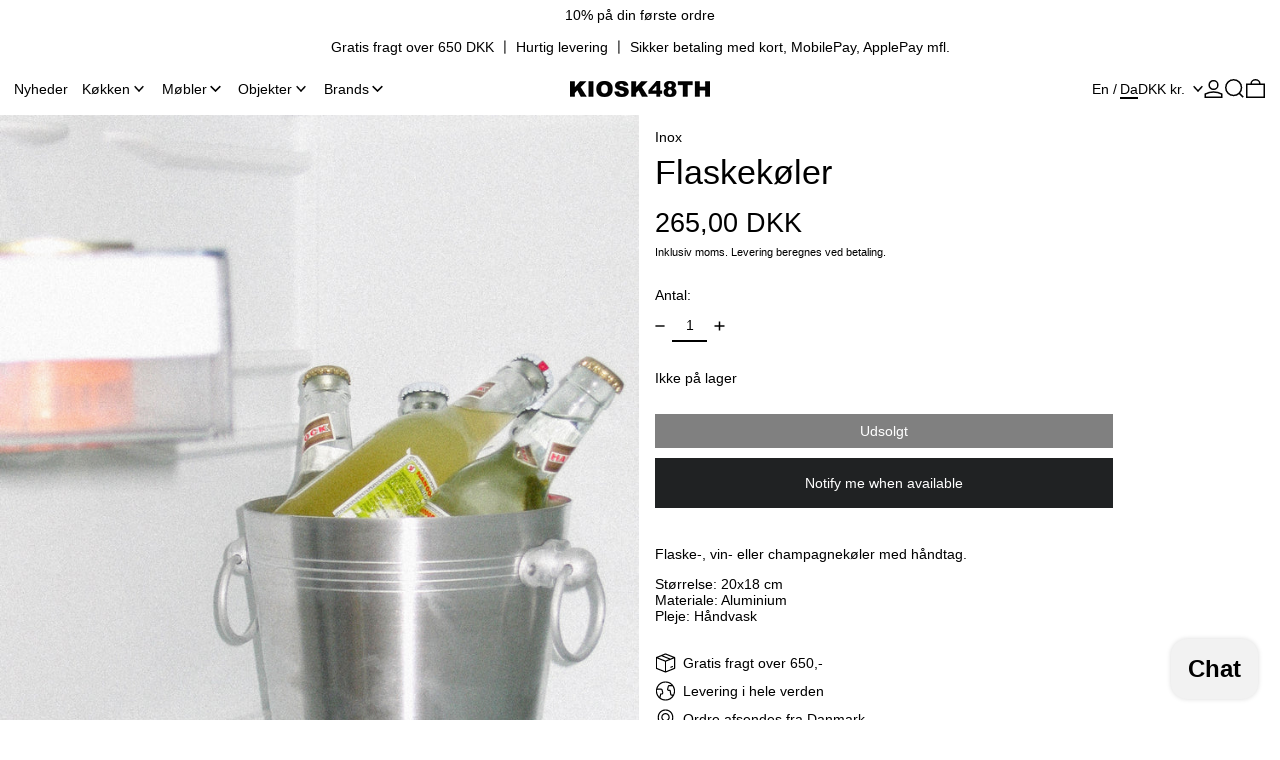

--- FILE ---
content_type: text/html; charset=utf-8
request_url: https://kiosk48th.com/da/products/bottle-cooler
body_size: 50086
content:
<!doctype html>
<html class="no-js" lang="da">
  <head>
    <!-- Google Consent Mode V2 Consentmo -->
<script>
  window.consentmo_gcm_initial_state = "";
  window.consentmo_gcm_state = "";
  window.consentmo_gcm_security_storage = "";
  window.consentmo_gcm_ad_storage = "";
  window.consentmo_gcm_analytics_storage = "";
  window.consentmo_gcm_functionality_storage = "";
  window.consentmo_gcm_personalization_storage = "";
  window.consentmo_gcm_ads_data_redaction = "";
  window.consentmo_gcm_url_passthrough = "";
  window.consentmo_gcm_data_layer_name = "";
  
  // Google Consent Mode V2 integration script from Consentmo GDPR
  window.isenseRules = {};
  window.isenseRules.gcm = {
      gcmVersion: 2,
      integrationVersion: 3,
      customChanges: false,
      consentUpdated: false,
      initialState: 7,
      isCustomizationEnabled: false,
      adsDataRedaction: true,
      urlPassthrough: false,
      dataLayer: 'dataLayer',
      categories: { ad_personalization: "marketing", ad_storage: "marketing", ad_user_data: "marketing", analytics_storage: "analytics", functionality_storage: "functionality", personalization_storage: "functionality", security_storage: "strict"},
      storage: { ad_personalization: "false", ad_storage: "false", ad_user_data: "false", analytics_storage: "false", functionality_storage: "false", personalization_storage: "false", security_storage: "false", wait_for_update: 2000 }
  };
  if(window.consentmo_gcm_state !== null && window.consentmo_gcm_state !== "" && window.consentmo_gcm_state !== "0") {
    window.isenseRules.gcm.isCustomizationEnabled = true;
    window.isenseRules.gcm.initialState = window.consentmo_gcm_initial_state === null || window.consentmo_gcm_initial_state.trim() === "" ? window.isenseRules.gcm.initialState : window.consentmo_gcm_initial_state;
    window.isenseRules.gcm.categories.ad_storage = window.consentmo_gcm_ad_storage === null || window.consentmo_gcm_ad_storage.trim() === "" ? window.isenseRules.gcm.categories.ad_storage : window.consentmo_gcm_ad_storage;
    window.isenseRules.gcm.categories.ad_user_data = window.consentmo_gcm_ad_storage === null || window.consentmo_gcm_ad_storage.trim() === "" ? window.isenseRules.gcm.categories.ad_user_data : window.consentmo_gcm_ad_storage;
    window.isenseRules.gcm.categories.ad_personalization = window.consentmo_gcm_ad_storage === null || window.consentmo_gcm_ad_storage.trim() === "" ? window.isenseRules.gcm.categories.ad_personalization : window.consentmo_gcm_ad_storage;
    window.isenseRules.gcm.categories.analytics_storage = window.consentmo_gcm_analytics_storage === null || window.consentmo_gcm_analytics_storage.trim() === "" ? window.isenseRules.gcm.categories.analytics_storage : window.consentmo_gcm_analytics_storage;
    window.isenseRules.gcm.categories.functionality_storage = window.consentmo_gcm_functionality_storage === null || window.consentmo_gcm_functionality_storage.trim() === "" ? window.isenseRules.gcm.categories.functionality_storage : window.consentmo_gcm_functionality_storage;
    window.isenseRules.gcm.categories.personalization_storage = window.consentmo_gcm_personalization_storage === null || window.consentmo_gcm_personalization_storage.trim() === "" ? window.isenseRules.gcm.categories.personalization_storage : window.consentmo_gcm_personalization_storage;
    window.isenseRules.gcm.categories.security_storage = window.consentmo_gcm_security_storage === null || window.consentmo_gcm_security_storage.trim() === "" ? window.isenseRules.gcm.categories.security_storage : window.consentmo_gcm_security_storage;
    window.isenseRules.gcm.urlPassthrough = window.consentmo_gcm_url_passthrough === null || window.consentmo_gcm_url_passthrough.trim() === "" ? window.isenseRules.gcm.urlPassthrough : window.consentmo_gcm_url_passthrough;
    window.isenseRules.gcm.adsDataRedaction = window.consentmo_gcm_ads_data_redaction === null || window.consentmo_gcm_ads_data_redaction.trim() === "" ? window.isenseRules.gcm.adsDataRedaction : window.consentmo_gcm_ads_data_redaction;
    window.isenseRules.gcm.dataLayer = window.consentmo_gcm_data_layer_name === null || window.consentmo_gcm_data_layer_name.trim() === "" ? window.isenseRules.gcm.dataLayer : window.consentmo_gcm_data_layer_name;
  }
  window.isenseRules.initializeGcm = function (rules) {
    if(window.isenseRules.gcm.isCustomizationEnabled) {
      rules.initialState = window.isenseRules.gcm.initialState;
      rules.urlPassthrough = window.isenseRules.gcm.urlPassthrough === true || window.isenseRules.gcm.urlPassthrough === 'true';
      rules.adsDataRedaction = window.isenseRules.gcm.adsDataRedaction === true || window.isenseRules.gcm.adsDataRedaction === 'true';
    }
    
    let initialState = parseInt(rules.initialState);
    let marketingBlocked = initialState === 0 || initialState === 2 || initialState === 5 || initialState === 7;
    let analyticsBlocked = initialState === 0 || initialState === 3 || initialState === 6 || initialState === 7;
    let functionalityBlocked = initialState === 4 || initialState === 5 || initialState === 6 || initialState === 7;

    let gdprCache = localStorage.getItem('gdprCache') ? JSON.parse(localStorage.getItem('gdprCache')) : null;
    if (gdprCache && typeof gdprCache.updatedPreferences !== "undefined") {
      let updatedPreferences = gdprCache.updatedPreferences;
      marketingBlocked = parseInt(updatedPreferences.indexOf('marketing')) > -1;
      analyticsBlocked = parseInt(updatedPreferences.indexOf('analytics')) > -1;
      functionalityBlocked = parseInt(updatedPreferences.indexOf('functionality')) > -1;
    }

    Object.entries(rules.categories).forEach(category => {
      if(rules.storage.hasOwnProperty(category[0])) {
        switch(category[1]) {
          case 'strict':
            rules.storage[category[0]] = "granted";
            break;
          case 'marketing':
            rules.storage[category[0]] = marketingBlocked ? "denied" : "granted";
            break;
          case 'analytics':
            rules.storage[category[0]] = analyticsBlocked ? "denied" : "granted";
            break;
          case 'functionality':
            rules.storage[category[0]] = functionalityBlocked ? "denied" : "granted";
            break;
        }
      }
    });
    rules.consentUpdated = true;
    isenseRules.gcm = rules;
  }

  // Google Consent Mode - initialization start
  window.isenseRules.initializeGcm({
    ...window.isenseRules.gcm,
    adsDataRedaction: true,
    urlPassthrough: false,
    initialState: 7
  });

  /*
  * initialState acceptable values:
  * 0 - Set both ad_storage and analytics_storage to denied
  * 1 - Set all categories to granted
  * 2 - Set only ad_storage to denied
  * 3 - Set only analytics_storage to denied
  * 4 - Set only functionality_storage to denied
  * 5 - Set both ad_storage and functionality_storage to denied
  * 6 - Set both analytics_storage and functionality_storage to denied
  * 7 - Set all categories to denied
  */

  window[window.isenseRules.gcm.dataLayer] = window[window.isenseRules.gcm.dataLayer] || [];
  function gtag() { window[window.isenseRules.gcm.dataLayer].push(arguments); }
  gtag("consent", "default", isenseRules.gcm.storage);
  isenseRules.gcm.adsDataRedaction && gtag("set", "ads_data_redaction", isenseRules.gcm.adsDataRedaction);
  isenseRules.gcm.urlPassthrough && gtag("set", "url_passthrough", isenseRules.gcm.urlPassthrough);
</script>
    <meta charset="utf-8">
    <meta http-equiv="X-UA-Compatible" content="IE=edge">
    <meta name="viewport" content="width=device-width,initial-scale=1">
    <meta name="theme-color" content="">
    <link rel="canonical" href="https://kiosk48th.com/da/products/bottle-cooler">
    <link rel="preconnect" href="https://cdn.shopify.com" crossorigin><link
        rel="icon"
        type="image/png"
        href="//kiosk48th.com/cdn/shop/files/web_log_8706ecd2-5672-4855-b3da-df9be6b7c500.png?crop=center&height=32&v=1734700230&width=32"
      ><link rel="preconnect" href="https://fonts.shopifycdn.com" crossorigin><title>
      Flaskekøler

        &ndash; KIOSK48TH</title>

    
      <meta name="description" content="Flaske-, vin- eller champagnekøler med håndtag. Størrelse: 20x18 cm Materiale: Aluminium Pleje: Håndvask">
    

    <script>window.performance && window.performance.mark && window.performance.mark('shopify.content_for_header.start');</script><meta name="google-site-verification" content="TcvuN4QfkmX1WSI_nsb3oHTxFn0b_48qfkXp89t2L2E">
<meta id="shopify-digital-wallet" name="shopify-digital-wallet" content="/42555179161/digital_wallets/dialog">
<meta name="shopify-checkout-api-token" content="83593cb1ab0611d6201a3fbe784352fe">
<meta id="in-context-paypal-metadata" data-shop-id="42555179161" data-venmo-supported="false" data-environment="production" data-locale="en_US" data-paypal-v4="true" data-currency="DKK">
<link rel="alternate" hreflang="x-default" href="https://kiosk48th.com/products/bottle-cooler">
<link rel="alternate" hreflang="da" href="https://kiosk48th.com/da/products/bottle-cooler">
<link rel="alternate" type="application/json+oembed" href="https://kiosk48th.com/da/products/bottle-cooler.oembed">
<script async="async" src="/checkouts/internal/preloads.js?locale=da-DK"></script>
<link rel="preconnect" href="https://shop.app" crossorigin="anonymous">
<script async="async" src="https://shop.app/checkouts/internal/preloads.js?locale=da-DK&shop_id=42555179161" crossorigin="anonymous"></script>
<script id="apple-pay-shop-capabilities" type="application/json">{"shopId":42555179161,"countryCode":"DK","currencyCode":"DKK","merchantCapabilities":["supports3DS"],"merchantId":"gid:\/\/shopify\/Shop\/42555179161","merchantName":"KIOSK48TH","requiredBillingContactFields":["postalAddress","email","phone"],"requiredShippingContactFields":["postalAddress","email","phone"],"shippingType":"shipping","supportedNetworks":["visa","maestro","masterCard","amex"],"total":{"type":"pending","label":"KIOSK48TH","amount":"1.00"},"shopifyPaymentsEnabled":true,"supportsSubscriptions":true}</script>
<script id="shopify-features" type="application/json">{"accessToken":"83593cb1ab0611d6201a3fbe784352fe","betas":["rich-media-storefront-analytics"],"domain":"kiosk48th.com","predictiveSearch":true,"shopId":42555179161,"locale":"da"}</script>
<script>var Shopify = Shopify || {};
Shopify.shop = "kiosk-48th.myshopify.com";
Shopify.locale = "da";
Shopify.currency = {"active":"DKK","rate":"1.0"};
Shopify.country = "DK";
Shopify.theme = {"name":"CollectionGridSlider[ST-21-01-25]","id":177828036951,"schema_name":"Baseline","schema_version":"3.0.6","theme_store_id":910,"role":"main"};
Shopify.theme.handle = "null";
Shopify.theme.style = {"id":null,"handle":null};
Shopify.cdnHost = "kiosk48th.com/cdn";
Shopify.routes = Shopify.routes || {};
Shopify.routes.root = "/da/";</script>
<script type="module">!function(o){(o.Shopify=o.Shopify||{}).modules=!0}(window);</script>
<script>!function(o){function n(){var o=[];function n(){o.push(Array.prototype.slice.apply(arguments))}return n.q=o,n}var t=o.Shopify=o.Shopify||{};t.loadFeatures=n(),t.autoloadFeatures=n()}(window);</script>
<script>
  window.ShopifyPay = window.ShopifyPay || {};
  window.ShopifyPay.apiHost = "shop.app\/pay";
  window.ShopifyPay.redirectState = null;
</script>
<script id="shop-js-analytics" type="application/json">{"pageType":"product"}</script>
<script defer="defer" async type="module" src="//kiosk48th.com/cdn/shopifycloud/shop-js/modules/v2/client.init-shop-cart-sync_CU_JLphy.da.esm.js"></script>
<script defer="defer" async type="module" src="//kiosk48th.com/cdn/shopifycloud/shop-js/modules/v2/chunk.common_CFz8FXwZ.esm.js"></script>
<script type="module">
  await import("//kiosk48th.com/cdn/shopifycloud/shop-js/modules/v2/client.init-shop-cart-sync_CU_JLphy.da.esm.js");
await import("//kiosk48th.com/cdn/shopifycloud/shop-js/modules/v2/chunk.common_CFz8FXwZ.esm.js");

  window.Shopify.SignInWithShop?.initShopCartSync?.({"fedCMEnabled":true,"windoidEnabled":true});

</script>
<script>
  window.Shopify = window.Shopify || {};
  if (!window.Shopify.featureAssets) window.Shopify.featureAssets = {};
  window.Shopify.featureAssets['shop-js'] = {"shop-cart-sync":["modules/v2/client.shop-cart-sync_C0Nje_At.da.esm.js","modules/v2/chunk.common_CFz8FXwZ.esm.js"],"init-fed-cm":["modules/v2/client.init-fed-cm_BpbXCDc4.da.esm.js","modules/v2/chunk.common_CFz8FXwZ.esm.js"],"init-windoid":["modules/v2/client.init-windoid_9wG9P19-.da.esm.js","modules/v2/chunk.common_CFz8FXwZ.esm.js"],"init-shop-email-lookup-coordinator":["modules/v2/client.init-shop-email-lookup-coordinator_DeNFZhbj.da.esm.js","modules/v2/chunk.common_CFz8FXwZ.esm.js"],"shop-toast-manager":["modules/v2/client.shop-toast-manager_DeWzXDxv.da.esm.js","modules/v2/chunk.common_CFz8FXwZ.esm.js"],"shop-button":["modules/v2/client.shop-button_Dk6KSVze.da.esm.js","modules/v2/chunk.common_CFz8FXwZ.esm.js"],"shop-login-button":["modules/v2/client.shop-login-button_BmlO695G.da.esm.js","modules/v2/chunk.common_CFz8FXwZ.esm.js","modules/v2/chunk.modal_BjtdW4cW.esm.js"],"shop-cash-offers":["modules/v2/client.shop-cash-offers_xomvK_KB.da.esm.js","modules/v2/chunk.common_CFz8FXwZ.esm.js","modules/v2/chunk.modal_BjtdW4cW.esm.js"],"avatar":["modules/v2/client.avatar_BTnouDA3.da.esm.js"],"init-shop-cart-sync":["modules/v2/client.init-shop-cart-sync_CU_JLphy.da.esm.js","modules/v2/chunk.common_CFz8FXwZ.esm.js"],"init-shop-for-new-customer-accounts":["modules/v2/client.init-shop-for-new-customer-accounts_qxF5koD4.da.esm.js","modules/v2/client.shop-login-button_BmlO695G.da.esm.js","modules/v2/chunk.common_CFz8FXwZ.esm.js","modules/v2/chunk.modal_BjtdW4cW.esm.js"],"pay-button":["modules/v2/client.pay-button_mWocL0XW.da.esm.js","modules/v2/chunk.common_CFz8FXwZ.esm.js"],"init-customer-accounts-sign-up":["modules/v2/client.init-customer-accounts-sign-up_DdefZ_4M.da.esm.js","modules/v2/client.shop-login-button_BmlO695G.da.esm.js","modules/v2/chunk.common_CFz8FXwZ.esm.js","modules/v2/chunk.modal_BjtdW4cW.esm.js"],"checkout-modal":["modules/v2/client.checkout-modal_Bnt9Whxn.da.esm.js","modules/v2/chunk.common_CFz8FXwZ.esm.js","modules/v2/chunk.modal_BjtdW4cW.esm.js"],"init-customer-accounts":["modules/v2/client.init-customer-accounts_DPbgJum7.da.esm.js","modules/v2/client.shop-login-button_BmlO695G.da.esm.js","modules/v2/chunk.common_CFz8FXwZ.esm.js","modules/v2/chunk.modal_BjtdW4cW.esm.js"],"lead-capture":["modules/v2/client.lead-capture_B15xh1Pl.da.esm.js","modules/v2/chunk.common_CFz8FXwZ.esm.js","modules/v2/chunk.modal_BjtdW4cW.esm.js"],"shop-follow-button":["modules/v2/client.shop-follow-button_Bc8DafwT.da.esm.js","modules/v2/chunk.common_CFz8FXwZ.esm.js","modules/v2/chunk.modal_BjtdW4cW.esm.js"],"shop-login":["modules/v2/client.shop-login_B2SCj2Ff.da.esm.js","modules/v2/chunk.common_CFz8FXwZ.esm.js","modules/v2/chunk.modal_BjtdW4cW.esm.js"],"payment-terms":["modules/v2/client.payment-terms_Cfe1iAqq.da.esm.js","modules/v2/chunk.common_CFz8FXwZ.esm.js","modules/v2/chunk.modal_BjtdW4cW.esm.js"]};
</script>
<script>(function() {
  var isLoaded = false;
  function asyncLoad() {
    if (isLoaded) return;
    isLoaded = true;
    var urls = ["https:\/\/chimpstatic.com\/mcjs-connected\/js\/users\/d0bbc9adfdb3254c7cc05bcd6\/47678992b54eba3bd0a05d35e.js?shop=kiosk-48th.myshopify.com"];
    for (var i = 0; i < urls.length; i++) {
      var s = document.createElement('script');
      s.type = 'text/javascript';
      s.async = true;
      s.src = urls[i];
      var x = document.getElementsByTagName('script')[0];
      x.parentNode.insertBefore(s, x);
    }
  };
  if(window.attachEvent) {
    window.attachEvent('onload', asyncLoad);
  } else {
    window.addEventListener('load', asyncLoad, false);
  }
})();</script>
<script id="__st">var __st={"a":42555179161,"offset":3600,"reqid":"6bff83dd-8904-4519-b5a3-8314d50c639d-1763429528","pageurl":"kiosk48th.com\/da\/products\/bottle-cooler","u":"50864ef50659","p":"product","rtyp":"product","rid":8508834120023};</script>
<script>window.ShopifyPaypalV4VisibilityTracking = true;</script>
<script id="captcha-bootstrap">!function(){'use strict';const t='contact',e='account',n='new_comment',o=[[t,t],['blogs',n],['comments',n],[t,'customer']],c=[[e,'customer_login'],[e,'guest_login'],[e,'recover_customer_password'],[e,'create_customer']],r=t=>t.map((([t,e])=>`form[action*='/${t}']:not([data-nocaptcha='true']) input[name='form_type'][value='${e}']`)).join(','),a=t=>()=>t?[...document.querySelectorAll(t)].map((t=>t.form)):[];function s(){const t=[...o],e=r(t);return a(e)}const i='password',u='form_key',d=['recaptcha-v3-token','g-recaptcha-response','h-captcha-response',i],f=()=>{try{return window.sessionStorage}catch{return}},m='__shopify_v',_=t=>t.elements[u];function p(t,e,n=!1){try{const o=window.sessionStorage,c=JSON.parse(o.getItem(e)),{data:r}=function(t){const{data:e,action:n}=t;return t[m]||n?{data:e,action:n}:{data:t,action:n}}(c);for(const[e,n]of Object.entries(r))t.elements[e]&&(t.elements[e].value=n);n&&o.removeItem(e)}catch(o){console.error('form repopulation failed',{error:o})}}const l='form_type',E='cptcha';function T(t){t.dataset[E]=!0}const w=window,h=w.document,L='Shopify',v='ce_forms',y='captcha';let A=!1;((t,e)=>{const n=(g='f06e6c50-85a8-45c8-87d0-21a2b65856fe',I='https://cdn.shopify.com/shopifycloud/storefront-forms-hcaptcha/ce_storefront_forms_captcha_hcaptcha.v1.5.2.iife.js',D={infoText:'Beskyttet af hCaptcha',privacyText:'Beskyttelse af persondata',termsText:'Vilkår'},(t,e,n)=>{const o=w[L][v],c=o.bindForm;if(c)return c(t,g,e,D).then(n);var r;o.q.push([[t,g,e,D],n]),r=I,A||(h.body.append(Object.assign(h.createElement('script'),{id:'captcha-provider',async:!0,src:r})),A=!0)});var g,I,D;w[L]=w[L]||{},w[L][v]=w[L][v]||{},w[L][v].q=[],w[L][y]=w[L][y]||{},w[L][y].protect=function(t,e){n(t,void 0,e),T(t)},Object.freeze(w[L][y]),function(t,e,n,w,h,L){const[v,y,A,g]=function(t,e,n){const i=e?o:[],u=t?c:[],d=[...i,...u],f=r(d),m=r(i),_=r(d.filter((([t,e])=>n.includes(e))));return[a(f),a(m),a(_),s()]}(w,h,L),I=t=>{const e=t.target;return e instanceof HTMLFormElement?e:e&&e.form},D=t=>v().includes(t);t.addEventListener('submit',(t=>{const e=I(t);if(!e)return;const n=D(e)&&!e.dataset.hcaptchaBound&&!e.dataset.recaptchaBound,o=_(e),c=g().includes(e)&&(!o||!o.value);(n||c)&&t.preventDefault(),c&&!n&&(function(t){try{if(!f())return;!function(t){const e=f();if(!e)return;const n=_(t);if(!n)return;const o=n.value;o&&e.removeItem(o)}(t);const e=Array.from(Array(32),(()=>Math.random().toString(36)[2])).join('');!function(t,e){_(t)||t.append(Object.assign(document.createElement('input'),{type:'hidden',name:u})),t.elements[u].value=e}(t,e),function(t,e){const n=f();if(!n)return;const o=[...t.querySelectorAll(`input[type='${i}']`)].map((({name:t})=>t)),c=[...d,...o],r={};for(const[a,s]of new FormData(t).entries())c.includes(a)||(r[a]=s);n.setItem(e,JSON.stringify({[m]:1,action:t.action,data:r}))}(t,e)}catch(e){console.error('failed to persist form',e)}}(e),e.submit())}));const S=(t,e)=>{t&&!t.dataset[E]&&(n(t,e.some((e=>e===t))),T(t))};for(const o of['focusin','change'])t.addEventListener(o,(t=>{const e=I(t);D(e)&&S(e,y())}));const B=e.get('form_key'),M=e.get(l),P=B&&M;t.addEventListener('DOMContentLoaded',(()=>{const t=y();if(P)for(const e of t)e.elements[l].value===M&&p(e,B);[...new Set([...A(),...v().filter((t=>'true'===t.dataset.shopifyCaptcha))])].forEach((e=>S(e,t)))}))}(h,new URLSearchParams(w.location.search),n,t,e,['guest_login'])})(!0,!0)}();</script>
<script integrity="sha256-52AcMU7V7pcBOXWImdc/TAGTFKeNjmkeM1Pvks/DTgc=" data-source-attribution="shopify.loadfeatures" defer="defer" src="//kiosk48th.com/cdn/shopifycloud/storefront/assets/storefront/load_feature-81c60534.js" crossorigin="anonymous"></script>
<script crossorigin="anonymous" defer="defer" src="//kiosk48th.com/cdn/shopifycloud/storefront/assets/shopify_pay/storefront-65b4c6d7.js?v=20250812"></script>
<script data-source-attribution="shopify.dynamic_checkout.dynamic.init">var Shopify=Shopify||{};Shopify.PaymentButton=Shopify.PaymentButton||{isStorefrontPortableWallets:!0,init:function(){window.Shopify.PaymentButton.init=function(){};var t=document.createElement("script");t.src="https://kiosk48th.com/cdn/shopifycloud/portable-wallets/latest/portable-wallets.da.js",t.type="module",document.head.appendChild(t)}};
</script>
<script data-source-attribution="shopify.dynamic_checkout.buyer_consent">
  function portableWalletsHideBuyerConsent(e){var t=document.getElementById("shopify-buyer-consent"),n=document.getElementById("shopify-subscription-policy-button");t&&n&&(t.classList.add("hidden"),t.setAttribute("aria-hidden","true"),n.removeEventListener("click",e))}function portableWalletsShowBuyerConsent(e){var t=document.getElementById("shopify-buyer-consent"),n=document.getElementById("shopify-subscription-policy-button");t&&n&&(t.classList.remove("hidden"),t.removeAttribute("aria-hidden"),n.addEventListener("click",e))}window.Shopify?.PaymentButton&&(window.Shopify.PaymentButton.hideBuyerConsent=portableWalletsHideBuyerConsent,window.Shopify.PaymentButton.showBuyerConsent=portableWalletsShowBuyerConsent);
</script>
<script data-source-attribution="shopify.dynamic_checkout.cart.bootstrap">document.addEventListener("DOMContentLoaded",(function(){function t(){return document.querySelector("shopify-accelerated-checkout-cart, shopify-accelerated-checkout")}if(t())Shopify.PaymentButton.init();else{new MutationObserver((function(e,n){t()&&(Shopify.PaymentButton.init(),n.disconnect())})).observe(document.body,{childList:!0,subtree:!0})}}));
</script>
<link id="shopify-accelerated-checkout-styles" rel="stylesheet" media="screen" href="https://kiosk48th.com/cdn/shopifycloud/portable-wallets/latest/accelerated-checkout-backwards-compat.css" crossorigin="anonymous">
<style id="shopify-accelerated-checkout-cart">
        #shopify-buyer-consent {
  margin-top: 1em;
  display: inline-block;
  width: 100%;
}

#shopify-buyer-consent.hidden {
  display: none;
}

#shopify-subscription-policy-button {
  background: none;
  border: none;
  padding: 0;
  text-decoration: underline;
  font-size: inherit;
  cursor: pointer;
}

#shopify-subscription-policy-button::before {
  box-shadow: none;
}

      </style>

<script>window.performance && window.performance.mark && window.performance.mark('shopify.content_for_header.end');</script>


<meta property="og:site_name" content="KIOSK48TH">
<meta property="og:url" content="https://kiosk48th.com/da/products/bottle-cooler">
<meta property="og:title" content="Flaskekøler">
<meta property="og:type" content="product">
<meta property="og:description" content="Flaske-, vin- eller champagnekøler med håndtag. Størrelse: 20x18 cm Materiale: Aluminium Pleje: Håndvask"><meta property="og:image" content="http://kiosk48th.com/cdn/shop/files/kiosk48th_kitchen_WA_bottle_cooler_01kopier.jpg?v=1692341134">
  <meta
    property="og:image:secure_url"
    content="https://kiosk48th.com/cdn/shop/files/kiosk48th_kitchen_WA_bottle_cooler_01kopier.jpg?v=1692341134"
  >
  <meta property="og:image:width" content="1730">
  <meta property="og:image:height" content="2594"><meta
    property="og:price:amount"
    content="265,00"
  >
  <meta property="og:price:currency" content="DKK"><meta name="twitter:card" content="summary_large_image">
<meta name="twitter:title" content="Flaskekøler">
<meta name="twitter:description" content="Flaske-, vin- eller champagnekøler med håndtag. Størrelse: 20x18 cm Materiale: Aluminium Pleje: Håndvask">
<script>
  window.THEMENAME = 'Baseline';
  window.THEMEVERSION = '3.0.0';

  document.documentElement.className = document.documentElement.className.replace('no-js', 'js');

  function debounce(fn, wait) {
    let t;
    return (...args) => {
      clearTimeout(t);
      t = setTimeout(() => fn.apply(this, args), wait);
    };
  }

  window.theme = {
    strings: {
      loading: "Indlæser",
      itemCountOne: "{{ count }} vare",
      itemCountOther: "{{ count }} varer",
      addToCart: "Læg i indkøbskurv",
      soldOut: "Udsolgt",
      unavailable: "Ikke tilgængelig",
      regularPrice: "Normalpris",
      salePrice: "Udsalgspris",
      sale: "Udsalg",
      unitPrice: "Stykpris",
      unitPriceSeparator: "pr.",
      cartEmpty: "Din indkøbskurv er tom.",
      cartCookies: "Du skal aktivere cookies for at kunne bruge indkøbskurven",
      update: "Opdatér",
      quantity: "Antal",
      discountedTotal: "Samlet pris med rabat",
      regularTotal: "Samlet normalpris",
      priceColumn: "Se kolonnen Pris for at få flere oplysninger om rabatten.",
      addedToCart: "Tilføjet til kurv!",
      cartError: "Der opstod en fejl under opdatering af din indkøbskurv. Prøv igen.",
      cartAddError: "Alle {{ title }} er i din kurv.",
      shippingCalculatorResultsTitleOne: "Der er 1 sats:",
      shippingCalculatorResultsTitleMany: "Der er {{ count }} satser:",
    },
    routes: {
      root_url: "\/da",
      predictive_search_url: "\/da\/search\/suggest",
      cart_url: "\/da\/cart",
      cart_add_url: "\/da\/cart\/add",
      cart_change_url: "\/da\/cart\/change",
      cart_update_url: "\/da\/cart\/update",
      cart_clear_url: "\/da\/cart\/clear",
    },
    moneyFormat: "{{amount_with_comma_separator}} kr",
    moneyWithCurrencyFormat: "{{amount_with_comma_separator}} DKK",
    get defaultMoneyFormat() {
      return this.moneyWithCurrencyFormat;
    },
    cartItemCount: 0,
    settings: {
      cart_type: "page",
      openDrawerOnAddToCart: true
    },
    info: {
      name: 'Baseline',
    }
  };
</script>
<script src="//kiosk48th.com/cdn/shop/t/40/assets/utils.js?v=157423851831221147851737466658" defer></script>
    <script src="//kiosk48th.com/cdn/shop/t/40/assets/images.js?v=82802382427156187971737466658" defer></script>
    <script
      src="//kiosk48th.com/cdn/shop/t/40/assets/polyfills-inert.bundle.min.js?v=9775187524458939151737466658"
      type="module"
    ></script>
    <script
      src="//kiosk48th.com/cdn/shop/t/40/assets/global.bundle.min.js?v=55223027492734725281737466658"
      type="module"
    ></script>

    

    

    <script src="//kiosk48th.com/cdn/shop/t/40/assets/quantity.js?v=121464986056478806851737466658" type="module"></script>
    <script src="//kiosk48th.com/cdn/shop/t/40/assets/rte.js?v=91144393696501258891737466658" type="module"></script>

    







<style data-shopify>
  
  
</style>

<style>:root {

      --font-size-xs: 0.64rem;
      --font-size-sm: 0.8rem;
      --font-size-base: 1rem;
      --font-size-lg: 1.25rem;
      --font-size-xl: 1.563rem;
      --font-size-2xl: 1.953rem;
      --font-size-3xl: 2.441rem;
      --font-size-4xl: 3.052rem;
      --font-size-5xl: 3.815rem;
      --font-size-6xl: 4.768rem;
      --font-size-7xl: 5.96rem;
      --font-size-8xl: 7.451rem;
      --font-size-9xl: 9.313rem;

      --type-scale-n-2: var(--font-size-xs);
      --type-scale-n-1: var(--font-size-sm);
      --type-scale-n0: var(--font-size-base);
      --type-scale-n1: var(--font-size-lg);
      --type-scale-n2: var(--font-size-xl);
      --type-scale-n3: var(--font-size-2xl);
      --type-scale-n4: var(--font-size-3xl);
      --type-scale-n5: var(--font-size-4xl);
      --type-scale-n6: var(--font-size-5xl);
      --type-scale-n7: var(--font-size-6xl);
      --type-scale-n8: var(--font-size-7xl);
      --type-scale-n9: var(--font-size-8xl);
      --type-scale-n10: var(--font-size-9xl);

      --base-font-size: 87.5%;
      --base-font-size-from-settings: 14;
      --base-line-height: 1.2;
      --heading-line-height: 1.2;

      font-size: var(--base-font-size);
      line-height: var(--base-line-height);

      --heading-font-stack: "system_ui", -apple-system, 'Segoe UI', Roboto, 'Helvetica Neue', 'Noto Sans', 'Liberation Sans', Arial, sans-serif, 'Apple Color Emoji', 'Segoe UI Emoji', 'Segoe UI Symbol', 'Noto Color Emoji';
      --heading-font-weight: 400;
      --heading-font-style: normal;


      --body-font-stack: "system_ui", -apple-system, 'Segoe UI', Roboto, 'Helvetica Neue', 'Noto Sans', 'Liberation Sans', Arial, sans-serif, 'Apple Color Emoji', 'Segoe UI Emoji', 'Segoe UI Symbol', 'Noto Color Emoji';
      --body-font-weight: 400;
      --body-font-bold: FontDrop;
      --body-font-bold-italic: FontDrop;

      --color-gridline: 255 255 255;
      --gridline-width: 2px;

      --text-border-width: 2px;
      --checkbox-width: 1px;

      --font-heading: "system_ui", -apple-system, 'Segoe UI', Roboto, 'Helvetica Neue', 'Noto Sans', 'Liberation Sans', Arial, sans-serif, 'Apple Color Emoji', 'Segoe UI Emoji', 'Segoe UI Symbol', 'Noto Color Emoji';
      --font-body: "system_ui", -apple-system, 'Segoe UI', Roboto, 'Helvetica Neue', 'Noto Sans', 'Liberation Sans', Arial, sans-serif, 'Apple Color Emoji', 'Segoe UI Emoji', 'Segoe UI Symbol', 'Noto Color Emoji';
      --font-body-weight: 400;
      --font-body-style: normal;
      --font-body-bold-weight: bold;

      --heading-letterspacing: 0.0;
      --heading-capitalize: none;
      --heading-decoration: none;

      --standard-heading-size: var(--type-scale-n3);
      --feature-heading-size: var(--type-scale-n3);
      --secondary-heading-size: var(--type-scale-n1);

      --body-copy-transform: none;

      --wrapperWidth: 100vw;
      --gutter: 2px;
      --rowHeight: calc((var(--wrapperWidth) - (11 * var(--gutter))) / 12);

      --global-scrolling-items-speed-multiplier: 1;

      --add-to-cart-button-height: 44px;

      --spacing: 1rem;
      --spacing-double: 2rem;
      --spacing-half: 0.5rem;

      /* Equivalent to px-2 */
      --section-horizontal-spacing-mobile: 0.5rem;
      /* Equivalent to px-4 */
      --section-horizontal-spacing-desktop: 1rem;

      --section-horizontal-spacing: var(--section-horizontal-spacing-mobile);

      --icon-thickness: 1.5;

      /**
       * Buttons
       */
      --button-text-transform: none;
      --button-after-content: '\00a0\2192';
      --button-border-radius: 0;

      /**
       * Links
       */
      --links-bottom-border-width: var(--text-border-width);
      --links-bottom-padding: 0.25rem;
      --links-text-transform: none;
      --links-after-content: '\00a0\2192';
      --links-before-content: '\2190\00a0';

      background-color: rgb(var(--color-scheme-background));
      color: rgb(var(--color-scheme-text));
    }

    @media (min-width: 1024px) {
      :root {
        --standard-heading-size: var(--type-scale-n3);
        --feature-heading-size: var(--type-scale-n3);
        --secondary-heading-size: var(--type-scale-n3);

        --section-horizontal-spacing: var(--section-horizontal-spacing-desktop);
      }
    }

    :root,
      
      [data-color-scheme="scheme1"] {
        --color-scheme-text: 0 0 0;
        --color-scheme-background: 255 255 255;
        --color-scheme-accent: 0 0 0;
        --color-scheme-accent-contrast:  0 0 0;
        --color-scheme-secondary: 0 0 0;
      }
  
      [data-color-scheme="scheme2"] {
        --color-scheme-text: 255 255 255;
        --color-scheme-background: 242 242 242;
        --color-scheme-accent: 255 255 255;
        --color-scheme-accent-contrast:  0 0 0;
        --color-scheme-secondary: 0 0 0;
      }
  
      [data-color-scheme="scheme3"] {
        --color-scheme-text: 252 252 252;
        --color-scheme-background: 39 58 26;
        --color-scheme-accent: 255 255 255;
        --color-scheme-accent-contrast:  255 255 255;
        --color-scheme-secondary: 252 252 252;
      }
  
      [data-color-scheme="scheme4"] {
        --color-scheme-text: 255 255 255;
        --color-scheme-background: 0 0 0;
        --color-scheme-accent: 255 255 255;
        --color-scheme-accent-contrast:  0 0 0;
        --color-scheme-secondary: 255 255 255;
      }
  
      [data-color-scheme="scheme5"] {
        --color-scheme-text: 0 0 0;
        --color-scheme-background: 242 242 242;
        --color-scheme-accent: 0 0 0;
        --color-scheme-accent-contrast:  255 255 255;
        --color-scheme-secondary: 0 0 0;
      }
  
      [data-color-scheme="scheme-e9801622-834e-4948-97c7-28a782c27540"] {
        --color-scheme-text: 0 0 0;
        --color-scheme-background: 255 255 255;
        --color-scheme-accent: 0 0 0;
        --color-scheme-accent-contrast:  0 0 0;
        --color-scheme-secondary: 0 0 0;
      }
  

    [data-color-scheme] {
      --payment-terms-background-color: rgb(var(--color-scheme-background));

      --button-color-border: var(--color-scheme-text);
      --button-color-background: var(--color-scheme-text);
      --button-color-text: var(--color-scheme-background);
      --button-color-border-hover: var(--color-scheme-accent);
      --button-color-background-hover: var(--color-scheme-accent);
      --button-color-text-hover: var(--color-scheme-accent-contrast);
    }

    ::selection {
      background-color: rgb(var(--color-scheme-accent));
      color: rgb(var(--color-scheme-accent-contrast));
    }

    @keyframes scrolling-items {
      0% {
        transform: translate3d(0, 0, 0);
      }

      100% {
        transform: translate3d(-50%, 0, 0);
      }
    }
</style>

<style id="generated-critical-css">
.shopify-payment-button__button--hidden{display:none!important}.theme-button,.theme-button--secondary{cursor:pointer;font-size:var(--font-size-base);line-height:var(--base-line-height);overflow-wrap:anywhere;padding:.5rem 2rem;text-transform:var(--button-text-transform);word-break:normal}.theme-button--secondary:after,.theme-button:after{--tw-content:var(--button-after-content);content:var(--tw-content)}.theme-button{--tw-border-opacity:1;--tw-bg-opacity:1;--tw-text-opacity:1;background-color:rgb(var(--button-color-background)/var(--tw-bg-opacity));border-color:rgb(var(--button-color-border)/var(--tw-border-opacity));border-radius:var(--button-border-radius);border-width:var(--text-border-width);color:rgb(var(--button-color-text)/var(--tw-text-opacity))}@media (hover:hover) and (pointer:fine){.theme-button:hover{--tw-border-opacity:1;--tw-bg-opacity:1;--tw-text-opacity:1;background-color:rgb(var(--button-color-background-hover)/var(--tw-bg-opacity));border-color:rgb(var(--button-color-border-hover)/var(--tw-border-opacity));color:rgb(var(--button-color-text-hover)/var(--tw-text-opacity))}}.theme-button--secondary{--tw-border-opacity:1;--tw-bg-opacity:1;--tw-text-opacity:1;background-color:rgb(var(--color-scheme-background)/var(--tw-bg-opacity));border-color:rgb(var(--color-scheme-text)/var(--tw-border-opacity));border-radius:var(--button-border-radius);border-width:var(--text-border-width);color:rgb(var(--color-scheme-text)/var(--tw-text-opacity))}[data-color-scheme] .theme-button--secondary.rte a:hover,[data-color-scheme].theme-button--secondary .rte a:hover,[data-color-scheme].theme-button--secondary.rte a:hover{color:rgb(var(--color-scheme-accent));text-decoration-color:rgb(var(--color-scheme-accent))}[data-color-scheme] .theme-button--secondary.rte blockquote,[data-color-scheme].theme-button--secondary .rte blockquote,[data-color-scheme].theme-button--secondary.rte blockquote{background:rgb(var(--color-scheme-text));color:rgb(var(--color-scheme-background))}@media (hover:hover) and (pointer:fine){.theme-button--secondary:hover{--tw-border-opacity:1;--tw-text-opacity:1;border-color:rgb(var(--color-scheme-accent)/var(--tw-border-opacity));color:rgb(var(--color-scheme-accent)/var(--tw-text-opacity))}}image-with-placeholder{display:block}[data-shopify-xr-hidden]{display:none}.block{display:block}.inline-block{display:inline-block}.hidden{display:none}.max-w-site{max-width:var(--max-site-width)}.splide:not(.is-active) .\[\.splide\:not\(\.is-active\)_\&\]\:pointer-events-none{pointer-events:none}.splide:not(.is-active) .\[\.splide\:not\(\.is-active\)_\&\]\:invisible{visibility:hidden}.splide:not(.is-active) .\[\.splide\:not\(\.is-active\)_\&\]\:\!flex{display:flex!important}.splide:not(.is-active) .\[\.splide\:not\(\.is-active\)_\&\]\:gap-gridline{gap:var(--gridline-width)}@media not all and (min-width:1024px){.splide:not(.is-active) .max-lg\:\[\.splide\:not\(\.is-active\)_\&\]\:hidden{display:none}}
</style>
<style id="manual-critical-css">
  html {
    background-color: rgb(var(--color-primary-background));
    color: rgb(var(--color-primary-text));
    font-size: var(--base-font-size);
    line-height: var(--base-line-height);
  }

  [x-cloak] {
    display: none;
  }

  html.no-js [x-cloak].no-js-undo-cloak {
    display: revert;
  }

  body {
    display: flex;
    flex-direction: column;
    min-height: 100vh;
  }

  @media (min-width: 768px) {
    [md\:undo-x-cloak-block] {
      display: block;
    }
  }

  @media (max-width: 767px) {
    [max-md\:undo-x-cloak-block] {
      display: block;
    }
  }
</style>
<link href="//kiosk48th.com/cdn/shop/t/40/assets/base.bundle.css?v=145688928381961184561737542129" rel="stylesheet" type="text/css" media="all" />

    <link href="//kiosk48th.com/cdn/shop/t/40/assets/custom.css?v=113692247870522445391737985261" rel="stylesheet" type="text/css" media="all" />
  
  <!-- Google Tag Manager -->
  <script>(function(w,d,s,l,i){w[l]=w[l]||[];w[l].push({'gtm.start':
  new Date().getTime(),event:'gtm.js'});var f=d.getElementsByTagName(s)[0],
  j=d.createElement(s),dl=l!='dataLayer'?'&l='+l:'';j.async=true;j.src=
  'https://www.googletagmanager.com/gtm.js?id='+i+dl;f.parentNode.insertBefore(j,f);
  })(window,document,'script','dataLayer','GTM-KTJKX4RH');</script>
  <!-- End Google Tag Manager -->
  <!-- BEGIN app block: shopify://apps/consentmo-gdpr/blocks/gdpr_cookie_consent/4fbe573f-a377-4fea-9801-3ee0858cae41 -->


<!-- END app block --><script src="https://cdn.shopify.com/extensions/019a9264-74d9-78e1-a266-ae48c978abd8/consentmo-gdpr-487/assets/consentmo_cookie_consent.js" type="text/javascript" defer="defer"></script>
<script src="https://cdn.shopify.com/extensions/7bc9bb47-adfa-4267-963e-cadee5096caf/inbox-1252/assets/inbox-chat-loader.js" type="text/javascript" defer="defer"></script>
<script src="https://cdn.shopify.com/extensions/019a80f2-708e-76c7-b357-98cfa8bb6f46/terms-relentless-119/assets/terms.js" type="text/javascript" defer="defer"></script>
<link href="https://cdn.shopify.com/extensions/019a80f2-708e-76c7-b357-98cfa8bb6f46/terms-relentless-119/assets/style.min.css" rel="stylesheet" type="text/css" media="all">
<link href="https://monorail-edge.shopifysvc.com" rel="dns-prefetch">
<script>(function(){if ("sendBeacon" in navigator && "performance" in window) {try {var session_token_from_headers = performance.getEntriesByType('navigation')[0].serverTiming.find(x => x.name == '_s').description;} catch {var session_token_from_headers = undefined;}var session_cookie_matches = document.cookie.match(/_shopify_s=([^;]*)/);var session_token_from_cookie = session_cookie_matches && session_cookie_matches.length === 2 ? session_cookie_matches[1] : "";var session_token = session_token_from_headers || session_token_from_cookie || "";function handle_abandonment_event(e) {var entries = performance.getEntries().filter(function(entry) {return /monorail-edge.shopifysvc.com/.test(entry.name);});if (!window.abandonment_tracked && entries.length === 0) {window.abandonment_tracked = true;var currentMs = Date.now();var navigation_start = performance.timing.navigationStart;var payload = {shop_id: 42555179161,url: window.location.href,navigation_start,duration: currentMs - navigation_start,session_token,page_type: "product"};window.navigator.sendBeacon("https://monorail-edge.shopifysvc.com/v1/produce", JSON.stringify({schema_id: "online_store_buyer_site_abandonment/1.1",payload: payload,metadata: {event_created_at_ms: currentMs,event_sent_at_ms: currentMs}}));}}window.addEventListener('pagehide', handle_abandonment_event);}}());</script>
<script id="web-pixels-manager-setup">(function e(e,d,r,n,o){if(void 0===o&&(o={}),!Boolean(null===(a=null===(i=window.Shopify)||void 0===i?void 0:i.analytics)||void 0===a?void 0:a.replayQueue)){var i,a;window.Shopify=window.Shopify||{};var t=window.Shopify;t.analytics=t.analytics||{};var s=t.analytics;s.replayQueue=[],s.publish=function(e,d,r){return s.replayQueue.push([e,d,r]),!0};try{self.performance.mark("wpm:start")}catch(e){}var l=function(){var e={modern:/Edge?\/(1{2}[4-9]|1[2-9]\d|[2-9]\d{2}|\d{4,})\.\d+(\.\d+|)|Firefox\/(1{2}[4-9]|1[2-9]\d|[2-9]\d{2}|\d{4,})\.\d+(\.\d+|)|Chrom(ium|e)\/(9{2}|\d{3,})\.\d+(\.\d+|)|(Maci|X1{2}).+ Version\/(15\.\d+|(1[6-9]|[2-9]\d|\d{3,})\.\d+)([,.]\d+|)( \(\w+\)|)( Mobile\/\w+|) Safari\/|Chrome.+OPR\/(9{2}|\d{3,})\.\d+\.\d+|(CPU[ +]OS|iPhone[ +]OS|CPU[ +]iPhone|CPU IPhone OS|CPU iPad OS)[ +]+(15[._]\d+|(1[6-9]|[2-9]\d|\d{3,})[._]\d+)([._]\d+|)|Android:?[ /-](13[3-9]|1[4-9]\d|[2-9]\d{2}|\d{4,})(\.\d+|)(\.\d+|)|Android.+Firefox\/(13[5-9]|1[4-9]\d|[2-9]\d{2}|\d{4,})\.\d+(\.\d+|)|Android.+Chrom(ium|e)\/(13[3-9]|1[4-9]\d|[2-9]\d{2}|\d{4,})\.\d+(\.\d+|)|SamsungBrowser\/([2-9]\d|\d{3,})\.\d+/,legacy:/Edge?\/(1[6-9]|[2-9]\d|\d{3,})\.\d+(\.\d+|)|Firefox\/(5[4-9]|[6-9]\d|\d{3,})\.\d+(\.\d+|)|Chrom(ium|e)\/(5[1-9]|[6-9]\d|\d{3,})\.\d+(\.\d+|)([\d.]+$|.*Safari\/(?![\d.]+ Edge\/[\d.]+$))|(Maci|X1{2}).+ Version\/(10\.\d+|(1[1-9]|[2-9]\d|\d{3,})\.\d+)([,.]\d+|)( \(\w+\)|)( Mobile\/\w+|) Safari\/|Chrome.+OPR\/(3[89]|[4-9]\d|\d{3,})\.\d+\.\d+|(CPU[ +]OS|iPhone[ +]OS|CPU[ +]iPhone|CPU IPhone OS|CPU iPad OS)[ +]+(10[._]\d+|(1[1-9]|[2-9]\d|\d{3,})[._]\d+)([._]\d+|)|Android:?[ /-](13[3-9]|1[4-9]\d|[2-9]\d{2}|\d{4,})(\.\d+|)(\.\d+|)|Mobile Safari.+OPR\/([89]\d|\d{3,})\.\d+\.\d+|Android.+Firefox\/(13[5-9]|1[4-9]\d|[2-9]\d{2}|\d{4,})\.\d+(\.\d+|)|Android.+Chrom(ium|e)\/(13[3-9]|1[4-9]\d|[2-9]\d{2}|\d{4,})\.\d+(\.\d+|)|Android.+(UC? ?Browser|UCWEB|U3)[ /]?(15\.([5-9]|\d{2,})|(1[6-9]|[2-9]\d|\d{3,})\.\d+)\.\d+|SamsungBrowser\/(5\.\d+|([6-9]|\d{2,})\.\d+)|Android.+MQ{2}Browser\/(14(\.(9|\d{2,})|)|(1[5-9]|[2-9]\d|\d{3,})(\.\d+|))(\.\d+|)|K[Aa][Ii]OS\/(3\.\d+|([4-9]|\d{2,})\.\d+)(\.\d+|)/},d=e.modern,r=e.legacy,n=navigator.userAgent;return n.match(d)?"modern":n.match(r)?"legacy":"unknown"}(),u="modern"===l?"modern":"legacy",c=(null!=n?n:{modern:"",legacy:""})[u],f=function(e){return[e.baseUrl,"/wpm","/b",e.hashVersion,"modern"===e.buildTarget?"m":"l",".js"].join("")}({baseUrl:d,hashVersion:r,buildTarget:u}),m=function(e){var d=e.version,r=e.bundleTarget,n=e.surface,o=e.pageUrl,i=e.monorailEndpoint;return{emit:function(e){var a=e.status,t=e.errorMsg,s=(new Date).getTime(),l=JSON.stringify({metadata:{event_sent_at_ms:s},events:[{schema_id:"web_pixels_manager_load/3.1",payload:{version:d,bundle_target:r,page_url:o,status:a,surface:n,error_msg:t},metadata:{event_created_at_ms:s}}]});if(!i)return console&&console.warn&&console.warn("[Web Pixels Manager] No Monorail endpoint provided, skipping logging."),!1;try{return self.navigator.sendBeacon.bind(self.navigator)(i,l)}catch(e){}var u=new XMLHttpRequest;try{return u.open("POST",i,!0),u.setRequestHeader("Content-Type","text/plain"),u.send(l),!0}catch(e){return console&&console.warn&&console.warn("[Web Pixels Manager] Got an unhandled error while logging to Monorail."),!1}}}}({version:r,bundleTarget:l,surface:e.surface,pageUrl:self.location.href,monorailEndpoint:e.monorailEndpoint});try{o.browserTarget=l,function(e){var d=e.src,r=e.async,n=void 0===r||r,o=e.onload,i=e.onerror,a=e.sri,t=e.scriptDataAttributes,s=void 0===t?{}:t,l=document.createElement("script"),u=document.querySelector("head"),c=document.querySelector("body");if(l.async=n,l.src=d,a&&(l.integrity=a,l.crossOrigin="anonymous"),s)for(var f in s)if(Object.prototype.hasOwnProperty.call(s,f))try{l.dataset[f]=s[f]}catch(e){}if(o&&l.addEventListener("load",o),i&&l.addEventListener("error",i),u)u.appendChild(l);else{if(!c)throw new Error("Did not find a head or body element to append the script");c.appendChild(l)}}({src:f,async:!0,onload:function(){if(!function(){var e,d;return Boolean(null===(d=null===(e=window.Shopify)||void 0===e?void 0:e.analytics)||void 0===d?void 0:d.initialized)}()){var d=window.webPixelsManager.init(e)||void 0;if(d){var r=window.Shopify.analytics;r.replayQueue.forEach((function(e){var r=e[0],n=e[1],o=e[2];d.publishCustomEvent(r,n,o)})),r.replayQueue=[],r.publish=d.publishCustomEvent,r.visitor=d.visitor,r.initialized=!0}}},onerror:function(){return m.emit({status:"failed",errorMsg:"".concat(f," has failed to load")})},sri:function(e){var d=/^sha384-[A-Za-z0-9+/=]+$/;return"string"==typeof e&&d.test(e)}(c)?c:"",scriptDataAttributes:o}),m.emit({status:"loading"})}catch(e){m.emit({status:"failed",errorMsg:(null==e?void 0:e.message)||"Unknown error"})}}})({shopId: 42555179161,storefrontBaseUrl: "https://kiosk48th.com",extensionsBaseUrl: "https://extensions.shopifycdn.com/cdn/shopifycloud/web-pixels-manager",monorailEndpoint: "https://monorail-edge.shopifysvc.com/unstable/produce_batch",surface: "storefront-renderer",enabledBetaFlags: ["2dca8a86"],webPixelsConfigList: [{"id":"1137344855","configuration":"{\"config\":\"{\\\"pixel_id\\\":\\\"AW-11126107098\\\",\\\"target_country\\\":\\\"DK\\\",\\\"gtag_events\\\":[{\\\"type\\\":\\\"search\\\",\\\"action_label\\\":\\\"AW-11126107098\\\/gfjmCK3Hk5YaENrXq7kp\\\"},{\\\"type\\\":\\\"begin_checkout\\\",\\\"action_label\\\":\\\"AW-11126107098\\\/tbBoCPbIk5YaENrXq7kp\\\"},{\\\"type\\\":\\\"view_item\\\",\\\"action_label\\\":[\\\"AW-11126107098\\\/wdzyCKrHk5YaENrXq7kp\\\",\\\"MC-K9GBE5E7HD\\\"]},{\\\"type\\\":\\\"purchase\\\",\\\"action_label\\\":[\\\"AW-11126107098\\\/0I4XCKTHk5YaENrXq7kp\\\",\\\"MC-K9GBE5E7HD\\\"]},{\\\"type\\\":\\\"page_view\\\",\\\"action_label\\\":[\\\"AW-11126107098\\\/EUTvCKfHk5YaENrXq7kp\\\",\\\"MC-K9GBE5E7HD\\\"]},{\\\"type\\\":\\\"add_payment_info\\\",\\\"action_label\\\":\\\"AW-11126107098\\\/PtgUCPnIk5YaENrXq7kp\\\"},{\\\"type\\\":\\\"add_to_cart\\\",\\\"action_label\\\":\\\"AW-11126107098\\\/XprUCPPIk5YaENrXq7kp\\\"}],\\\"enable_monitoring_mode\\\":false}\"}","eventPayloadVersion":"v1","runtimeContext":"OPEN","scriptVersion":"b2a88bafab3e21179ed38636efcd8a93","type":"APP","apiClientId":1780363,"privacyPurposes":[],"dataSharingAdjustments":{"protectedCustomerApprovalScopes":["read_customer_address","read_customer_email","read_customer_name","read_customer_personal_data","read_customer_phone"]}},{"id":"473137495","configuration":"{\"pixel_id\":\"566615314305142\",\"pixel_type\":\"facebook_pixel\"}","eventPayloadVersion":"v1","runtimeContext":"OPEN","scriptVersion":"ca16bc87fe92b6042fbaa3acc2fbdaa6","type":"APP","apiClientId":2329312,"privacyPurposes":["ANALYTICS","MARKETING","SALE_OF_DATA"],"dataSharingAdjustments":{"protectedCustomerApprovalScopes":["read_customer_address","read_customer_email","read_customer_name","read_customer_personal_data","read_customer_phone"]}},{"id":"168558935","configuration":"{\"tagID\":\"2613368179858\"}","eventPayloadVersion":"v1","runtimeContext":"STRICT","scriptVersion":"18031546ee651571ed29edbe71a3550b","type":"APP","apiClientId":3009811,"privacyPurposes":["ANALYTICS","MARKETING","SALE_OF_DATA"],"dataSharingAdjustments":{"protectedCustomerApprovalScopes":["read_customer_address","read_customer_email","read_customer_name","read_customer_personal_data","read_customer_phone"]}},{"id":"158073175","eventPayloadVersion":"v1","runtimeContext":"LAX","scriptVersion":"1","type":"CUSTOM","privacyPurposes":["MARKETING"],"name":"Meta pixel (migrated)"},{"id":"180584791","eventPayloadVersion":"v1","runtimeContext":"LAX","scriptVersion":"1","type":"CUSTOM","privacyPurposes":["ANALYTICS"],"name":"Google Analytics tag (migrated)"},{"id":"shopify-app-pixel","configuration":"{}","eventPayloadVersion":"v1","runtimeContext":"STRICT","scriptVersion":"0450","apiClientId":"shopify-pixel","type":"APP","privacyPurposes":["ANALYTICS","MARKETING"]},{"id":"shopify-custom-pixel","eventPayloadVersion":"v1","runtimeContext":"LAX","scriptVersion":"0450","apiClientId":"shopify-pixel","type":"CUSTOM","privacyPurposes":["ANALYTICS","MARKETING"]}],isMerchantRequest: false,initData: {"shop":{"name":"KIOSK48TH","paymentSettings":{"currencyCode":"DKK"},"myshopifyDomain":"kiosk-48th.myshopify.com","countryCode":"DK","storefrontUrl":"https:\/\/kiosk48th.com\/da"},"customer":null,"cart":null,"checkout":null,"productVariants":[{"price":{"amount":265.0,"currencyCode":"DKK"},"product":{"title":"Flaskekøler","vendor":"Inox","id":"8508834120023","untranslatedTitle":"Flaskekøler","url":"\/da\/products\/bottle-cooler","type":"Kitchen"},"id":"46957618561367","image":{"src":"\/\/kiosk48th.com\/cdn\/shop\/files\/kiosk48th_kitchen_WA_bottle_cooler_01kopier.jpg?v=1692341134"},"sku":"","title":"Default Title","untranslatedTitle":"Default Title"}],"purchasingCompany":null},},"https://kiosk48th.com/cdn","ae1676cfwd2530674p4253c800m34e853cb",{"modern":"","legacy":""},{"shopId":"42555179161","storefrontBaseUrl":"https:\/\/kiosk48th.com","extensionBaseUrl":"https:\/\/extensions.shopifycdn.com\/cdn\/shopifycloud\/web-pixels-manager","surface":"storefront-renderer","enabledBetaFlags":"[\"2dca8a86\"]","isMerchantRequest":"false","hashVersion":"ae1676cfwd2530674p4253c800m34e853cb","publish":"custom","events":"[[\"page_viewed\",{}],[\"product_viewed\",{\"productVariant\":{\"price\":{\"amount\":265.0,\"currencyCode\":\"DKK\"},\"product\":{\"title\":\"Flaskekøler\",\"vendor\":\"Inox\",\"id\":\"8508834120023\",\"untranslatedTitle\":\"Flaskekøler\",\"url\":\"\/da\/products\/bottle-cooler\",\"type\":\"Kitchen\"},\"id\":\"46957618561367\",\"image\":{\"src\":\"\/\/kiosk48th.com\/cdn\/shop\/files\/kiosk48th_kitchen_WA_bottle_cooler_01kopier.jpg?v=1692341134\"},\"sku\":\"\",\"title\":\"Default Title\",\"untranslatedTitle\":\"Default Title\"}}]]"});</script><script>
  window.ShopifyAnalytics = window.ShopifyAnalytics || {};
  window.ShopifyAnalytics.meta = window.ShopifyAnalytics.meta || {};
  window.ShopifyAnalytics.meta.currency = 'DKK';
  var meta = {"product":{"id":8508834120023,"gid":"gid:\/\/shopify\/Product\/8508834120023","vendor":"Inox","type":"Kitchen","variants":[{"id":46957618561367,"price":26500,"name":"Flaskekøler","public_title":null,"sku":""}],"remote":false},"page":{"pageType":"product","resourceType":"product","resourceId":8508834120023}};
  for (var attr in meta) {
    window.ShopifyAnalytics.meta[attr] = meta[attr];
  }
</script>
<script class="analytics">
  (function () {
    var customDocumentWrite = function(content) {
      var jquery = null;

      if (window.jQuery) {
        jquery = window.jQuery;
      } else if (window.Checkout && window.Checkout.$) {
        jquery = window.Checkout.$;
      }

      if (jquery) {
        jquery('body').append(content);
      }
    };

    var hasLoggedConversion = function(token) {
      if (token) {
        return document.cookie.indexOf('loggedConversion=' + token) !== -1;
      }
      return false;
    }

    var setCookieIfConversion = function(token) {
      if (token) {
        var twoMonthsFromNow = new Date(Date.now());
        twoMonthsFromNow.setMonth(twoMonthsFromNow.getMonth() + 2);

        document.cookie = 'loggedConversion=' + token + '; expires=' + twoMonthsFromNow;
      }
    }

    var trekkie = window.ShopifyAnalytics.lib = window.trekkie = window.trekkie || [];
    if (trekkie.integrations) {
      return;
    }
    trekkie.methods = [
      'identify',
      'page',
      'ready',
      'track',
      'trackForm',
      'trackLink'
    ];
    trekkie.factory = function(method) {
      return function() {
        var args = Array.prototype.slice.call(arguments);
        args.unshift(method);
        trekkie.push(args);
        return trekkie;
      };
    };
    for (var i = 0; i < trekkie.methods.length; i++) {
      var key = trekkie.methods[i];
      trekkie[key] = trekkie.factory(key);
    }
    trekkie.load = function(config) {
      trekkie.config = config || {};
      trekkie.config.initialDocumentCookie = document.cookie;
      var first = document.getElementsByTagName('script')[0];
      var script = document.createElement('script');
      script.type = 'text/javascript';
      script.onerror = function(e) {
        var scriptFallback = document.createElement('script');
        scriptFallback.type = 'text/javascript';
        scriptFallback.onerror = function(error) {
                var Monorail = {
      produce: function produce(monorailDomain, schemaId, payload) {
        var currentMs = new Date().getTime();
        var event = {
          schema_id: schemaId,
          payload: payload,
          metadata: {
            event_created_at_ms: currentMs,
            event_sent_at_ms: currentMs
          }
        };
        return Monorail.sendRequest("https://" + monorailDomain + "/v1/produce", JSON.stringify(event));
      },
      sendRequest: function sendRequest(endpointUrl, payload) {
        // Try the sendBeacon API
        if (window && window.navigator && typeof window.navigator.sendBeacon === 'function' && typeof window.Blob === 'function' && !Monorail.isIos12()) {
          var blobData = new window.Blob([payload], {
            type: 'text/plain'
          });

          if (window.navigator.sendBeacon(endpointUrl, blobData)) {
            return true;
          } // sendBeacon was not successful

        } // XHR beacon

        var xhr = new XMLHttpRequest();

        try {
          xhr.open('POST', endpointUrl);
          xhr.setRequestHeader('Content-Type', 'text/plain');
          xhr.send(payload);
        } catch (e) {
          console.log(e);
        }

        return false;
      },
      isIos12: function isIos12() {
        return window.navigator.userAgent.lastIndexOf('iPhone; CPU iPhone OS 12_') !== -1 || window.navigator.userAgent.lastIndexOf('iPad; CPU OS 12_') !== -1;
      }
    };
    Monorail.produce('monorail-edge.shopifysvc.com',
      'trekkie_storefront_load_errors/1.1',
      {shop_id: 42555179161,
      theme_id: 177828036951,
      app_name: "storefront",
      context_url: window.location.href,
      source_url: "//kiosk48th.com/cdn/s/trekkie.storefront.308893168db1679b4a9f8a086857af995740364f.min.js"});

        };
        scriptFallback.async = true;
        scriptFallback.src = '//kiosk48th.com/cdn/s/trekkie.storefront.308893168db1679b4a9f8a086857af995740364f.min.js';
        first.parentNode.insertBefore(scriptFallback, first);
      };
      script.async = true;
      script.src = '//kiosk48th.com/cdn/s/trekkie.storefront.308893168db1679b4a9f8a086857af995740364f.min.js';
      first.parentNode.insertBefore(script, first);
    };
    trekkie.load(
      {"Trekkie":{"appName":"storefront","development":false,"defaultAttributes":{"shopId":42555179161,"isMerchantRequest":null,"themeId":177828036951,"themeCityHash":"6037006393098616081","contentLanguage":"da","currency":"DKK","eventMetadataId":"bac5fca1-e7bb-4046-9a00-262d7ea195c6"},"isServerSideCookieWritingEnabled":true,"monorailRegion":"shop_domain","enabledBetaFlags":["f0df213a"]},"Session Attribution":{},"S2S":{"facebookCapiEnabled":true,"source":"trekkie-storefront-renderer","apiClientId":580111}}
    );

    var loaded = false;
    trekkie.ready(function() {
      if (loaded) return;
      loaded = true;

      window.ShopifyAnalytics.lib = window.trekkie;

      var originalDocumentWrite = document.write;
      document.write = customDocumentWrite;
      try { window.ShopifyAnalytics.merchantGoogleAnalytics.call(this); } catch(error) {};
      document.write = originalDocumentWrite;

      window.ShopifyAnalytics.lib.page(null,{"pageType":"product","resourceType":"product","resourceId":8508834120023,"shopifyEmitted":true});

      var match = window.location.pathname.match(/checkouts\/(.+)\/(thank_you|post_purchase)/)
      var token = match? match[1]: undefined;
      if (!hasLoggedConversion(token)) {
        setCookieIfConversion(token);
        window.ShopifyAnalytics.lib.track("Viewed Product",{"currency":"DKK","variantId":46957618561367,"productId":8508834120023,"productGid":"gid:\/\/shopify\/Product\/8508834120023","name":"Flaskekøler","price":"265.00","sku":"","brand":"Inox","variant":null,"category":"Kitchen","nonInteraction":true,"remote":false},undefined,undefined,{"shopifyEmitted":true});
      window.ShopifyAnalytics.lib.track("monorail:\/\/trekkie_storefront_viewed_product\/1.1",{"currency":"DKK","variantId":46957618561367,"productId":8508834120023,"productGid":"gid:\/\/shopify\/Product\/8508834120023","name":"Flaskekøler","price":"265.00","sku":"","brand":"Inox","variant":null,"category":"Kitchen","nonInteraction":true,"remote":false,"referer":"https:\/\/kiosk48th.com\/da\/products\/bottle-cooler"});
      }
    });


        var eventsListenerScript = document.createElement('script');
        eventsListenerScript.async = true;
        eventsListenerScript.src = "//kiosk48th.com/cdn/shopifycloud/storefront/assets/shop_events_listener-3da45d37.js";
        document.getElementsByTagName('head')[0].appendChild(eventsListenerScript);

})();</script>
  <script>
  if (!window.ga || (window.ga && typeof window.ga !== 'function')) {
    window.ga = function ga() {
      (window.ga.q = window.ga.q || []).push(arguments);
      if (window.Shopify && window.Shopify.analytics && typeof window.Shopify.analytics.publish === 'function') {
        window.Shopify.analytics.publish("ga_stub_called", {}, {sendTo: "google_osp_migration"});
      }
      console.error("Shopify's Google Analytics stub called with:", Array.from(arguments), "\nSee https://help.shopify.com/manual/promoting-marketing/pixels/pixel-migration#google for more information.");
    };
    if (window.Shopify && window.Shopify.analytics && typeof window.Shopify.analytics.publish === 'function') {
      window.Shopify.analytics.publish("ga_stub_initialized", {}, {sendTo: "google_osp_migration"});
    }
  }
</script>
<script
  defer
  src="https://kiosk48th.com/cdn/shopifycloud/perf-kit/shopify-perf-kit-2.1.2.min.js"
  data-application="storefront-renderer"
  data-shop-id="42555179161"
  data-render-region="gcp-us-east1"
  data-page-type="product"
  data-theme-instance-id="177828036951"
  data-theme-name="Baseline"
  data-theme-version="3.0.6"
  data-monorail-region="shop_domain"
  data-resource-timing-sampling-rate="10"
  data-shs="true"
  data-shs-beacon="true"
  data-shs-export-with-fetch="true"
  data-shs-logs-sample-rate="1"
></script>
</head>

  <body id="flaskekoler" class="template-product">
    
<!-- Google Tag Manager (noscript) -->
<noscript><iframe src="https://www.googletagmanager.com/ns.html?id=GTM-KTJKX4RH"
height="0" width="0" style="display:none;visibility:hidden"></iframe></noscript>
<!-- End Google Tag Manager (noscript) -->
    
    <a class="skip-link" href="#MainContent">Gå til indhold</a>

    <!-- BEGIN sections: header-group -->
<div id="shopify-section-sections--24519969734999__announcement_bar_9Jgj6w" class="shopify-section shopify-section-group-header-group"><section
      id="sections--24519969734999__announcement_bar_9Jgj6w"
      class="border-b-gridline border-gridline-color bg-scheme-background py-2 text-center text-scheme-text"
      role="complementary"
      data-color-scheme="scheme1"
    ><a
          class="px-section-horizontal-spacing hover:text-scheme-accent"
          href="/da/pages/newsletter-1"
        >
          10% på din første ordre
        </a></section>
</div><div id="shopify-section-sections--24519969734999__announcement-bar" class="shopify-section shopify-section-group-header-group"><section
      id="sections--24519969734999__announcement-bar"
      class="border-b-gridline border-gridline-color bg-scheme-background py-2 text-center text-scheme-text"
      role="complementary"
      data-color-scheme="scheme1"
    ><a
          class="px-section-horizontal-spacing hover:text-scheme-accent"
          href="/da/pages/shipping"
        >
          Gratis fragt over 650 DKK 〡 Hurtig levering 〡 Sikker betaling med kort, MobilePay, ApplePay mfl.
        </a></section>
</div><div id="shopify-section-sections--24519969734999__header" class="shopify-section shopify-section-group-header-group section-header relative z-20">


<section
  x-data="Theme_Header"
  class=""
  :class="{ 'is-stuck' : isStuck }"
  
  
  data-color-scheme="scheme1"
  data-overlay-header-with-sticky="false"
  data-overlay-text-color-scheme="scheme1"
  id="sections--24519969734999__header"
  data-theme-header
>
  <header
    x-ref="header"
    class="header-block relative z-10 border-b-gridline border-gridline-color text-scheme-text  border-gridline-color bg-scheme-background"
    data-color-scheme="scheme1"
  >
    <nav
      class="relative hidden lg:block"
      aria-label="Primær"
    >
      <div class="flex items-stretch px-section-horizontal-spacing justify-between">
        <div class="flex items-stretch flex-grow w-1/3">
          
          
            <ul class="flex flex-wrap items-stretch self-stretch justify-start">
<li class="inline-flex items-stretch mr-4">
        
      <a
        
        class="flex py-4 relative"
        href="/da/collections/news"
      >
        <span class="m-auto inline-block">Nyheder</span></a>
    
      </li><li class="flex self-stretch mr-4">
        <div
        x-data="{ expanded: false }"
        @focusout="if ($event.relatedTarget && !$el.contains($event.relatedTarget)) expanded = false"
        class="no-js-focus-wrapper flex self-stretch"
      >
        <button
          class="inline-flex py-4 items-center"
          @click="expanded = !expanded"
          :aria-expanded="expanded ? true : 'false'"
          aria-controls="menu0"
        >
          <span class="inline-block pr-1">Køkken</span><span
              class="rotate mr-1 inline-block h-3 w-3 origin-center transform align-middle transition"
              :class="{ 'rotate-180' : expanded }"
            ><svg
  class="theme-icon"
  xmlns="http://www.w3.org/2000/svg"
  fill="none"
  viewBox="0 0 24 24"
>
  <path stroke="currentColor" d="M1.5 7 12 17.5 22.5 7" vector-effect="non-scaling-stroke"/>
</svg>
</span></button>
        <div
          id="menu0"
          class="no-js-focus-container absolute bottom-auto left-0 top-full z-20 w-full border-y-gridline border-gridline-color bg-scheme-background text-scheme-text"
          x-cloak
          x-show="expanded"
          x-transition:enter="transition ease duration-200 motion-reduce:duration-0"
          x-transition:enter-start="opacity-0"
          x-transition:enter-end="opacity-100"
          x-transition:leave="transition ease duration-200 motion-reduce:duration-0"
          x-transition:leave-start="opacity-100"
          x-transition:leave-end="opacity-0"
          @click.outside.prevent="expanded = false"
          data-color-scheme=""
        >
          <div class=" left"><div class="grid gap-gutter bg-gridline-color grid-cols-4">
                
                

<div class="bg-scheme-background px-section-horizontal-spacing py-section-vertical-spacing text-scheme-text">
              <h2 class="font-body mb-2">
                
                <span class="inline-block py-1">
                  Køkkenudstyr
                </span>
                
              </h2>
              <ul><li class="">
                    <a
                      
                      class="inline-block py-1"
                      href="/da/collections/kitchen"
                    >Se alle produkter</a>
                  </li><li class="">
                    <a
                      
                      class="inline-block py-1"
                      href="/da/collections/chopping-board"
                    >Skærebræt</a>
                  </li><li class="">
                    <a
                      
                      class="inline-block py-1"
                      href="/da/collections/cleaning"
                    >Rengøring</a>
                  </li><li class="">
                    <a
                      
                      class="inline-block py-1"
                      href="/da/collections/coffee-tea"
                    >Kaffe & Te</a>
                  </li><li class="">
                    <a
                      
                      class="inline-block py-1"
                      href="/da/collections/kettles"
                    >Kedler</a>
                  </li><li class="">
                    <a
                      
                      class="inline-block py-1"
                      href="/da/collections/kitchen-bowls"
                    >Køkkenskåle</a>
                  </li><li class="">
                    <a
                      
                      class="inline-block py-1"
                      href="/da/collections/kitchen-tools"
                    >Køkkenredskaber</a>
                  </li><li class="">
                    <a
                      
                      class="inline-block py-1"
                      href="/da/collections/oil-bottles"
                    >Olieflasker & Krukker</a>
                  </li><li class="">
                    <a
                      
                      class="inline-block py-1"
                      href="/da/collections/wine-gear"
                    >Vin</a>
                  </li></ul>
            </div><div class="bg-scheme-background px-section-horizontal-spacing py-section-vertical-spacing text-scheme-text">
              <h2 class="font-body mb-2">
                
                <span class="inline-block py-1">
                  Service
                </span>
                
              </h2>
              <ul><li class="">
                    <a
                      
                      class="inline-block py-1"
                      href="/da/collections/tableware"
                    >Se alle produkter</a>
                  </li><li class="">
                    <a
                      
                      class="inline-block py-1"
                      href="/da/collections/cups-mugs"
                    >Kopper</a>
                  </li><li class="">
                    <a
                      
                      class="inline-block py-1"
                      href="/da/collections/cutlery"
                    >Bestik</a>
                  </li><li class="">
                    <a
                      
                      class="inline-block py-1"
                      href="/da/collections/glassware"
                    >Glas</a>
                  </li><li class="">
                    <a
                      
                      class="inline-block py-1"
                      href="/da/collections/plates-bowls"
                    >Tallerkner & Skåle</a>
                  </li><li class="">
                    <a
                      
                      class="inline-block py-1"
                      href="/da/collections/pitchers-bottles"
                    >Kander & Flasker</a>
                  </li><li class="">
                    <a
                      
                      class="inline-block py-1"
                      href="/da/collections/trays"
                    >Fade</a>
                  </li><li class="">
                    <a
                      
                      class="inline-block py-1"
                      href="/da/collections/textiles-1"
                    >Tekstiler</a>
                  </li></ul>
            </div>
<div
                    class="col-span-var bg-scheme-background"
                    style="--col-span: 2;"
                    aria-hidden="true"
                    role="presentation"></div></div></div>
        </div>
      </div>
      </li>
<li class="flex self-stretch mr-4">
        <div
        x-data="{ expanded: false }"
        @focusout="if ($event.relatedTarget && !$el.contains($event.relatedTarget)) expanded = false"
        class="no-js-focus-wrapper flex self-stretch"
      >
        <button
          class="inline-flex py-4 items-center"
          @click="expanded = !expanded"
          :aria-expanded="expanded ? true : 'false'"
          aria-controls="menu1"
        >
          <span class="inline-block pr-1">Møbler</span><span
              class="rotate mr-1 inline-block h-3 w-3 origin-center transform align-middle transition"
              :class="{ 'rotate-180' : expanded }"
            ><svg
  class="theme-icon"
  xmlns="http://www.w3.org/2000/svg"
  fill="none"
  viewBox="0 0 24 24"
>
  <path stroke="currentColor" d="M1.5 7 12 17.5 22.5 7" vector-effect="non-scaling-stroke"/>
</svg>
</span></button>
        <div
          id="menu1"
          class="no-js-focus-container absolute bottom-auto left-0 top-full z-20 w-full border-y-gridline border-gridline-color bg-scheme-background text-scheme-text"
          x-cloak
          x-show="expanded"
          x-transition:enter="transition ease duration-200 motion-reduce:duration-0"
          x-transition:enter-start="opacity-0"
          x-transition:enter-end="opacity-100"
          x-transition:leave="transition ease duration-200 motion-reduce:duration-0"
          x-transition:leave-start="opacity-100"
          x-transition:leave-end="opacity-0"
          @click.outside.prevent="expanded = false"
          data-color-scheme=""
        >
          <div class=" left"><div class="grid gap-gutter bg-gridline-color grid-cols-4">
                
                

<div class="bg-scheme-background px-section-horizontal-spacing py-section-vertical-spacing text-scheme-text">
              <h2 class="font-body mb-2">
                
                <span class="inline-block py-1">
                  Møbler
                </span>
                
              </h2>
              <ul><li class="">
                    <a
                      
                      class="inline-block py-1"
                      href="/da/collections/furniture"
                    >Se alle produkter</a>
                  </li><li class="">
                    <a
                      
                      class="inline-block py-1"
                      href="/da/collections/mirror-hooks"
                    >Spejle & Knager</a>
                  </li><li class="">
                    <a
                      
                      class="inline-block py-1"
                      href="/da/collections/shelves"
                    >Hylder</a>
                  </li><li class="">
                    <a
                      
                      class="inline-block py-1"
                      href="/da/collections/stool-side-table"
                    >Stole & Sideborde</a>
                  </li></ul>
            </div><div class="bg-scheme-background px-section-horizontal-spacing py-section-vertical-spacing text-scheme-text">
              <h2 class="font-body mb-2">
                
                <span class="inline-block py-1">
                  Belysning & Lamper
                </span>
                
              </h2>
              <ul><li class="">
                    <a
                      
                      class="inline-block py-1"
                      href="/da/collections/lighting"
                    >Se alle produkter</a>
                  </li><li class="">
                    <a
                      
                      class="inline-block py-1"
                      href="/da/collections/ceiling-lamps"
                    >Loftlamper</a>
                  </li><li class="">
                    <a
                      
                      class="inline-block py-1"
                      href="/da/collections/clamp-lamps"
                    >Klemmelamper</a>
                  </li><li class="">
                    <a
                      
                      class="inline-block py-1"
                      href="/da/collections/table-lamps"
                    >Bordlamper</a>
                  </li><li class="">
                    <a
                      
                      class="inline-block py-1"
                      href="/da/collections/portable-lamps"
                    >Trådløse & Genopladelige lamper</a>
                  </li><li class="">
                    <a
                      
                      class="inline-block py-1"
                      href="/da/collections/wall-lamps"
                    >Væglamper</a>
                  </li></ul>
            </div>
<div
                    class="col-span-var bg-scheme-background"
                    style="--col-span: 2;"
                    aria-hidden="true"
                    role="presentation"></div></div></div>
        </div>
      </div>
      </li>
<li class="flex self-stretch mr-4">
        <div
        x-data="{ expanded: false }"
        @focusout="if ($event.relatedTarget && !$el.contains($event.relatedTarget)) expanded = false"
        class="no-js-focus-wrapper flex self-stretch"
      >
        <button
          class="inline-flex py-4 items-center"
          @click="expanded = !expanded"
          :aria-expanded="expanded ? true : 'false'"
          aria-controls="menu2"
        >
          <span class="inline-block pr-1">Objekter</span><span
              class="rotate mr-1 inline-block h-3 w-3 origin-center transform align-middle transition"
              :class="{ 'rotate-180' : expanded }"
            ><svg
  class="theme-icon"
  xmlns="http://www.w3.org/2000/svg"
  fill="none"
  viewBox="0 0 24 24"
>
  <path stroke="currentColor" d="M1.5 7 12 17.5 22.5 7" vector-effect="non-scaling-stroke"/>
</svg>
</span></button>
        <div
          id="menu2"
          class="no-js-focus-container absolute bottom-auto left-0 top-full z-20 w-full border-y-gridline border-gridline-color bg-scheme-background text-scheme-text"
          x-cloak
          x-show="expanded"
          x-transition:enter="transition ease duration-200 motion-reduce:duration-0"
          x-transition:enter-start="opacity-0"
          x-transition:enter-end="opacity-100"
          x-transition:leave="transition ease duration-200 motion-reduce:duration-0"
          x-transition:leave-start="opacity-100"
          x-transition:leave-end="opacity-0"
          @click.outside.prevent="expanded = false"
          data-color-scheme=""
        >
          <div class=" left"><div class="grid gap-gutter bg-gridline-color grid-cols-5">
                
                




<div class="bg-scheme-background px-section-horizontal-spacing py-section-vertical-spacing text-scheme-text">
              <h2 class="font-body mb-2">
                
                <span class="inline-block py-1">
                  Objekter
                </span>
                
              </h2>
              <ul><li class="">
                    <a
                      
                      class="inline-block py-1"
                      href="/da/collections/objects"
                    >Se alle produkter</a>
                  </li><li class="">
                    <a
                      
                      class="inline-block py-1"
                      href="/da/collections/bags"
                    >Tasker</a>
                  </li><li class="">
                    <a
                      
                      class="inline-block py-1"
                      href="/da/collections/blankets"
                    >Tæpper</a>
                  </li><li class="">
                    <a
                      
                      class="inline-block py-1"
                      href="/da/collections/candles"
                    >Lys</a>
                  </li><li class="">
                    <a
                      
                      class="inline-block py-1"
                      href="/da/collections/candle-holders"
                    >Lysestager</a>
                  </li><li class="">
                    <a
                      
                      class="inline-block py-1"
                      href="/da/collections/vases"
                    >Vaser & Fade</a>
                  </li><li class="">
                    <a
                      
                      class="inline-block py-1"
                      href="/da/collections/outdoors"
                    >Udendørs</a>
                  </li></ul>
            </div><div class="bg-scheme-background px-section-horizontal-spacing py-section-vertical-spacing text-scheme-text">
              <h2 class="font-body mb-2">
                
                <span class="inline-block py-1">
                  Kontor
                </span>
                
              </h2>
              <ul><li class="">
                    <a
                      
                      class="inline-block py-1"
                      href="/da/collections/stationery"
                    >Se alle produkter</a>
                  </li><li class="">
                    <a
                      
                      class="inline-block py-1"
                      href="/da/collections/desk-storage"
                    >Opbevaring</a>
                  </li><li class="">
                    <a
                      
                      class="inline-block py-1"
                      href="/da/collections/games"
                    >Spil</a>
                  </li><li class="">
                    <a
                      
                      class="inline-block py-1"
                      href="/da/collections/paper-goods"
                    >Papirvarer</a>
                  </li><li class="">
                    <a
                      
                      class="inline-block py-1"
                      href="/da/collections/tools-writing"
                    >Kuglepenne & Redskaber </a>
                  </li></ul>
            </div><div class="bg-scheme-background px-section-horizontal-spacing py-section-vertical-spacing text-scheme-text">
              <h2 class="font-body mb-2">
                
                <span class="inline-block py-1">
                  Pleje
                </span>
                
              </h2>
              <ul><li class="">
                    <a
                      
                      class="inline-block py-1"
                      href="/da/collections/self-care-1"
                    >Se alle produkter</a>
                  </li><li class="">
                    <a
                      
                      class="inline-block py-1"
                      href="/da/collections/face"
                    >Ansigt & Krop</a>
                  </li><li class="">
                    <a
                      
                      class="inline-block py-1"
                      href="/da/collections/perfume"
                    >Parfume & Deo</a>
                  </li><li class="">
                    <a
                      
                      class="inline-block py-1"
                      href="/da/collections/soap"
                    >Sæbe</a>
                  </li></ul>
            </div><div class="bg-scheme-background px-section-horizontal-spacing py-section-vertical-spacing text-scheme-text">
              <h2 class="font-body mb-2">
                
                <span class="inline-block py-1">
                  Publikationer
                </span>
                
              </h2>
              <ul><li class="">
                    <a
                      
                      class="inline-block py-1"
                      href="/da/collections/publications"
                    >Se alle produkter</a>
                  </li></ul>
            </div><div class="bg-scheme-background px-section-horizontal-spacing py-section-vertical-spacing text-scheme-text">
              <h2 class="font-body mb-2">
                
                <span class="inline-block py-1">
                  Smykker
                </span>
                
              </h2>
              <ul><li class="">
                    <a
                      
                      class="inline-block py-1"
                      href="/da/collections/jewellery"
                    >Se alle produkter</a>
                  </li></ul>
            </div>
</div></div>
        </div>
      </div>
      </li>
<li class="flex self-stretch mr-4">
        <div
        x-data="{ expanded: false }"
        @focusout="if ($event.relatedTarget && !$el.contains($event.relatedTarget)) expanded = false"
        class="no-js-focus-wrapper flex self-stretch"
      >
        <button
          class="inline-flex py-4 items-center"
          @click="expanded = !expanded"
          :aria-expanded="expanded ? true : 'false'"
          aria-controls="menu3"
        >
          <span class="inline-block pr-1">Brands</span><span
              class="rotate mr-1 inline-block h-3 w-3 origin-center transform align-middle transition"
              :class="{ 'rotate-180' : expanded }"
            ><svg
  class="theme-icon"
  xmlns="http://www.w3.org/2000/svg"
  fill="none"
  viewBox="0 0 24 24"
>
  <path stroke="currentColor" d="M1.5 7 12 17.5 22.5 7" vector-effect="non-scaling-stroke"/>
</svg>
</span></button>
        <div
          id="menu3"
          class="no-js-focus-container absolute bottom-auto left-0 top-full z-20 w-full border-y-gridline border-gridline-color bg-scheme-background text-scheme-text"
          x-cloak
          x-show="expanded"
          x-transition:enter="transition ease duration-200 motion-reduce:duration-0"
          x-transition:enter-start="opacity-0"
          x-transition:enter-end="opacity-100"
          x-transition:leave="transition ease duration-200 motion-reduce:duration-0"
          x-transition:leave-start="opacity-100"
          x-transition:leave-end="opacity-0"
          @click.outside.prevent="expanded = false"
          data-color-scheme=""
        >
          <div class=" left"><div class="grid gap-gutter bg-gridline-color grid-cols-4">
                
                

<div class="bg-scheme-background px-section-horizontal-spacing py-section-vertical-spacing text-scheme-text">
              <h2 class="font-body mb-2">
                
                <span class="inline-block py-1">
                  Featured Makers
                </span>
                
              </h2>
              <ul><li class="">
                    <a
                      
                      class="inline-block py-1"
                      href="/da/collections/makers"
                    >Se alle produkter</a>
                  </li><li class="">
                    <a
                      
                      class="inline-block py-1"
                      href="/da/collections/bernard-heesen"
                    >Bernard Heesen</a>
                  </li><li class="">
                    <a
                      
                      class="inline-block py-1"
                      href="/da/collections/magma"
                    >Magma</a>
                  </li><li class="">
                    <a
                      
                      class="inline-block py-1"
                      href="/da/collections/niko-june"
                    >Niko June</a>
                  </li><li class="">
                    <a
                      
                      class="inline-block py-1"
                      href="/da/collections/marjolein-delhaas"
                    >Marjolein Delhaas</a>
                  </li><li class="">
                    <a
                      
                      class="inline-block py-1"
                      href="/da/collections/prawn"
                    >Prawn</a>
                  </li><li class="">
                    <a
                      
                      class="inline-block py-1"
                      href="/da/collections/peder"
                    >Peder</a>
                  </li><li class="">
                    <a
                      
                      class="inline-block py-1"
                      href="/da/collections/loehr"
                    >LOEHR</a>
                  </li><li class="">
                    <a
                      
                      class="inline-block py-1"
                      href="/da/collections/fero"
                    >Fero</a>
                  </li><li class="">
                    <a
                      
                      class="inline-block py-1"
                      href="/da/collections/stora-skuggan"
                    >Stora Skuggan</a>
                  </li><li class="">
                    <a
                      
                      class="inline-block py-1"
                      href="/da/collections/park-pardon"
                    >Park Pardon</a>
                  </li><li class="">
                    <a
                      
                      class="inline-block py-1"
                      href="/da/collections/nina-norgaard"
                    >Nina Nørgaard</a>
                  </li><li class="">
                    <a
                      
                      class="inline-block py-1"
                      href="/da/collections/a-o-t"
                    >(a.o.t.)</a>
                  </li><li class="">
                    <a
                      
                      class="inline-block py-1"
                      href="/da/collections/alfred-sahlen"
                    >Alfred Sahlén</a>
                  </li><li class="">
                    <a
                      
                      class="inline-block py-1"
                      href="/da/collections/ulysse-sauvage"
                    >Ulysse Sauvage</a>
                  </li><li class="">
                    <a
                      
                      class="inline-block py-1"
                      href="/da/collections/josefin-eklund"
                    >Josefin Eklund</a>
                  </li><li class="">
                    <a
                      
                      class="inline-block py-1"
                      href="/da/collections/katrine-wurtz"
                    >Katrine Würtz</a>
                  </li><li class="">
                    <a
                      
                      class="inline-block py-1"
                      href="/da/collections/eh-atelier"
                    >Emilie Holm</a>
                  </li></ul>
            </div><div class="bg-scheme-background px-section-horizontal-spacing py-section-vertical-spacing text-scheme-text">
              <h2 class="font-body mb-2">
                
                <span class="inline-block py-1">
                  Brands
                </span>
                
              </h2>
              <ul><li class="">
                    <a
                      
                      class="inline-block py-1"
                      href="/da/collections/acme"
                    >ACME</a>
                  </li><li class="">
                    <a
                      
                      class="inline-block py-1"
                      href="/da/collections/alessi"
                    >Alessi</a>
                  </li><li class="">
                    <a
                      
                      class="inline-block py-1"
                      href="/da/collections/apartamento"
                    >Apartamento</a>
                  </li><li class="">
                    <a
                      
                      class="inline-block py-1"
                      href="/da/collections/artemide"
                    >Artemide</a>
                  </li><li class="">
                    <a
                      
                      class="inline-block py-1"
                      href="/da/collections/bitossi"
                    >Bitossi</a>
                  </li><li class="">
                    <a
                      
                      class="inline-block py-1"
                      href="/da/collections/boogie-bougie"
                    >Boogie Bougie</a>
                  </li><li class="">
                    <a
                      
                      class="inline-block py-1"
                      href="/da/collections/clipen"
                    >Clipen</a>
                  </li><li class="">
                    <a
                      
                      class="inline-block py-1"
                      href="/da/collections/duralex"
                    >Duralex</a>
                  </li><li class="">
                    <a
                      
                      class="inline-block py-1"
                      href="/da/collections/hanaduri"
                    >Hanaduri</a>
                  </li><li class="">
                    <a
                      
                      class="inline-block py-1"
                      href="/da/collections/hario"
                    >Hario</a>
                  </li><li class="">
                    <a
                      
                      class="inline-block py-1"
                      href="/da/collections/ichendorf-milan"
                    >Ichendorf Milan</a>
                  </li><li class="">
                    <a
                      
                      class="inline-block py-1"
                      href="/da/collections/inox"
                    >Inox</a>
                  </li><li class="">
                    <a
                      
                      class="inline-block py-1"
                      href="/da/collections/iris-hantverk"
                    >Iris Hantverk</a>
                  </li><li class="">
                    <a
                      
                      class="inline-block py-1"
                      href="/da/collections/kinto"
                    >Kinto</a>
                  </li><li class="">
                    <a
                      
                      class="inline-block py-1"
                      href="/da/collections/kiosk48th"
                    >KIOSK48TH</a>
                  </li><li class="">
                    <a
                      
                      class="inline-block py-1"
                      href="/da/collections/klippan-yllefabrik"
                    >Klippan Yllefabrik</a>
                  </li><li class="">
                    <a
                      
                      class="inline-block py-1"
                      href="/da/collections/melyon"
                    >Melyon</a>
                  </li><li class="">
                    <a
                      
                      class="inline-block py-1"
                      href="/da/collections/meyenberg"
                    >Meyenberg</a>
                  </li><li class="">
                    <a
                      
                      class="inline-block py-1"
                      href="/da/collections/mono"
                    >Mono Germany</a>
                  </li><li class="">
                    <a
                      
                      class="inline-block py-1"
                      href="/da/collections/nemo-lighting"
                    >Nemo Lighting</a>
                  </li><li class="">
                    <a
                      
                      class="inline-block py-1"
                      href="/da/collections/ottolenghi"
                    >Ottolenghi</a>
                  </li><li class="">
                    <a
                      
                      class="inline-block py-1"
                      href="/da/collections/parker"
                    >Parker</a>
                  </li><li class="">
                    <a
                      
                      class="inline-block py-1"
                      href="/da/collections/pidat"
                    >Pidät</a>
                  </li><li class="">
                    <a
                      
                      class="inline-block py-1"
                      href="/da/collections/penco"
                    >Penco</a>
                  </li><li class="">
                    <a
                      
                      class="inline-block py-1"
                      href="/da/collections/phaidon"
                    >Phaidon</a>
                  </li><li class="">
                    <a
                      
                      class="inline-block py-1"
                      href="/da/collections/printworks"
                    >Printworks</a>
                  </li><li class="">
                    <a
                      
                      class="inline-block py-1"
                      href="/da/collections/sabre-paris"
                    >Sabre Paris</a>
                  </li><li class="">
                    <a
                      
                      class="inline-block py-1"
                      href="/da/collections/serax"
                    >Serax</a>
                  </li><li class="">
                    <a
                      
                      class="inline-block py-1"
                      href="/da/collections/sowden"
                    >Sowden</a>
                  </li><li class="">
                    <a
                      
                      class="inline-block py-1"
                      href="/da/collections/stora-skuggan"
                    >Stora Skuggan</a>
                  </li><li class="">
                    <a
                      
                      class="inline-block py-1"
                      href="/da/collections/valerie_objects"
                    >Valerie_Objects</a>
                  </li><li class="">
                    <a
                      
                      class="inline-block py-1"
                      href="/da/collections/wastberg"
                    >Wästberg</a>
                  </li></ul>
            </div>
<div
                    class="col-span-var bg-scheme-background"
                    style="--col-span: 2;"
                    aria-hidden="true"
                    role="presentation"></div></div></div>
        </div>
      </div>
      </li>
</ul>
          
        </div>

        
          <div class="flex items-stretch justify-center text-center">
            
              <a
    href="/da"
    class="break-word my-auto inline-block py-4"
  >
    
    
      <div class="max-w-[var(--logo-max-width)]">
        
<img
            src="//kiosk48th.com/cdn/shop/files/S2lvc2s0OHRoX2xvZ29fMjMucG5n.png?v=1691151867&width=140"
            srcset="//kiosk48th.com/cdn/shop/files/S2lvc2s0OHRoX2xvZ29fMjMucG5n.png?v=1691151867&width=100 100w,//kiosk48th.com/cdn/shop/files/S2lvc2s0OHRoX2xvZ29fMjMucG5n.png?v=1691151867&width=200 200w,//kiosk48th.com/cdn/shop/files/S2lvc2s0OHRoX2xvZ29fMjMucG5n.png?v=1691151867&width=300 300w,//kiosk48th.com/cdn/shop/files/S2lvc2s0OHRoX2xvZ29fMjMucG5n.png?v=1691151867&width=140 140w,//kiosk48th.com/cdn/shop/files/S2lvc2s0OHRoX2xvZ29fMjMucG5n.png?v=1691151867&width=280 280w,//kiosk48th.com/cdn/shop/files/S2lvc2s0OHRoX2xvZ29fMjMucG5n.png?v=1691151867&width=420 420w
            "
            width="3471"
            height="405"
            loading="eager"
            
              sizes="(min-width: 1024px) 140px, 100px"
            
            alt="KIOSK48TH"
            
          >
        

        
      </div>
    
    
  </a>
            
            
          </div>
        
<div class="right-block-height flex items-stretch justify-end gap-x-4 text-right  flex-grow flex-wrap w-1/3"><div class="currency-block ml-4 my-auto shrink-0"><form method="post" action="/da/localization" id="header-localization-form" accept-charset="UTF-8" class="shopify-localization-form" enctype="multipart/form-data"><input type="hidden" name="form_type" value="localization" /><input type="hidden" name="utf8" value="✓" /><input type="hidden" name="_method" value="put" /><input type="hidden" name="return_to" value="/da/products/bottle-cooler" /><div class="flex gap-4 justify-end max-lg:hidden">
        <div class="inline-flex items-center"><div class="label-only-input relative py-2" x-data>
              <input
                class="peer absolute inset-0 h-full w-full cursor-pointer opacity-0"
                id="en"
                type="radio"
                name="locale_code"
                lang="en"
                value="en"
                @click="$el.closest('form').submit()"
                @keyup.space="$el.closest('form').submit()"
                @keyup.enter="$el.closest('form').submit()"
              >
              <label
                class="border-b-text border-b-transparent text-scheme-text hover:text-scheme-accent peer-checked:border-b-current"
                for="en"
              >En</label>
            </div><span class="inline-block px-1">/</span><div class="label-only-input relative py-2" x-data>
              <input
                class="peer absolute inset-0 h-full w-full cursor-pointer opacity-0"
                id="da"
                type="radio"
                name="locale_code"
                lang="da"
                value="da"
                @click="$el.closest('form').submit()"
                @keyup.space="$el.closest('form').submit()"
                @keyup.enter="$el.closest('form').submit()"
                  checked
                
              >
              <label
                class="border-b-text border-b-transparent text-scheme-text hover:text-scheme-accent peer-checked:border-b-current"
                for="da"
              >Da</label>
            </div></div>
      
<div class="inline-block shrink-0 select-none">
        <h2 class="sr-only" id="country-heading-header">
          Land/område
        </h2>
        <div
          class="relative"
          x-data="{ expanded: false }"
          @keydown.escape.prevent.stop="expanded = false"
          @click.outside="expanded = false"
        >
          <button
            type="button"
            class="text-base py-4"
            :aria-expanded="expanded"
            aria-controls="country-list-header"
            aria-describedby="country-heading-header"
            @click.prevent="expanded = ! expanded"
          >DKK
            kr.
            <span
              class="rotate ml-1 inline-block w-3 origin-center transform fill-current transition"
              :class="{ 'rotate-180': expanded }"
            >
              <svg
  class="theme-icon"
  xmlns="http://www.w3.org/2000/svg"
  fill="none"
  viewBox="0 0 24 24"
>
  <path stroke="currentColor" d="M1.5 7 12 17.5 22.5 7" vector-effect="non-scaling-stroke"/>
</svg>

            </span>
          </button>
          <div
            class="absolute top-full left-0 right-auto"
            x-show="expanded"
            style="display: none;"
          >
            <ul
              id="country-list-header"
              class="relative z-10 flex max-h-[30vh] w-max max-w-[theme(spacing.64)] snap-y snap-mandatory flex-col gap-[--text-border-width] overflow-y-auto border-text border-gridline-color bg-gridline-color text-base"
              x-transition:enter="transition ease duration-300"
              x-transition:enter-start="opacity-0"
              x-transition:enter-end="opacity-100"
              x-transition:leave="transition ease duration-300"
              x-transition:leave-start="opacity-100"
              x-transition:leave-end="opacity-0"
              :aria-hidden="! expanded"
            ><li class="flex items-center bg-scheme-background px-4 py-2 coarse-pointer:min-h-[44px] coarse-pointer:min-w-[44px]">
                  <button
                    class="break-word text-left [text-wrap:balance] hover:text-scheme-accent"
                    type="button"
                    
                      aria-current="true"
                    
                    @click.prevent="$refs.input.value = 'DKK'; $root.closest('form').submit();"
                  >
                    <span class="border-scheme-text border-b-text">
                      DKK
                      kr.</span
                    >
                  </button>
                </li><li class="flex items-center bg-scheme-background px-4 py-2 coarse-pointer:min-h-[44px] coarse-pointer:min-w-[44px]">
                  <button
                    class="break-word text-left [text-wrap:balance] hover:text-scheme-accent"
                    type="button"
                    
                    @click.prevent="$refs.input.value = 'EUR'; $root.closest('form').submit();"
                  >
                    <span class="border-transparent border-b-text">
                      EUR
                      €</span
                    >
                  </button>
                </li><li class="flex items-center bg-scheme-background px-4 py-2 coarse-pointer:min-h-[44px] coarse-pointer:min-w-[44px]">
                  <button
                    class="break-word text-left [text-wrap:balance] hover:text-scheme-accent"
                    type="button"
                    
                    @click.prevent="$refs.input.value = 'USD'; $root.closest('form').submit();"
                  >
                    <span class="border-transparent border-b-text">
                      USD
                      $</span
                    >
                  </button>
                </li></ul>
          </div>
          <input
            x-ref="input"
            type="hidden"
            name="currency_code"
            id="CountrySelector"
            value="DKK"
          >          
        </div>
      </div></div></form></div><div class="flex items-stretch whitespace-nowrap">
              
    
      <a
        class="inline-flex py-4"
        href="https://kiosk48th.com/customer_authentication/redirect?locale=da&region_country=DK"
      ><span class="sr-only">Log ind</span>
          <span class="my-auto inline-block h-6 w-6 align-middle"><svg class="theme-icon" xmlns="http://www.w3.org/2000/svg" fill="none" viewBox="0 0 24 24">
  <path stroke="currentColor" d="M12 16a19.91 19.91 0 0 0-9.5 2.396V22h19v-3.604A19.91 19.91 0 0 0 12 16ZM7 8a5 5 0 1 0 10 0A5 5 0 0 0 7 8Z" vector-effect="non-scaling-stroke"/>
</svg>
</span></a>
    

            </div>
            <div class="flex items-stretch whitespace-nowrap">
              <div
  x-data="{ searchOpen: false }"
  class="contents"
>
  <a
    x-ref="searchToggle"
    @click.prevent="searchOpen = true"
    @keydown.space.prevent="searchOpen = true"
    class="inline-flex py-4"
    href="/da/search"
    :role="`button`"
  ><span class="sr-only">Søg</span>
      <span class="my-auto inline-block h-6 w-6 align-middle"><svg class="theme-icon" xmlns="http://www.w3.org/2000/svg" fill="none" viewBox="0 0 24 24">
  <path stroke="currentColor" d="M2 11a9 9 0 1 0 18 0 9 9 0 0 0-18 0Zm15.364 6.364L22 22" vector-effect="non-scaling-stroke"/>
</svg>
</span></a>

  <div
    class="absolute z-20 border-y-gridline border-gridline-color bg-scheme-background px-section-horizontal-spacing py-2 text-scheme-text  w-full top-full bottom-auto left-0"
    x-cloak
    x-show="searchOpen"
    x-transition:enter="ease duration-200"
    x-transition:enter-start="opacity-0"
    x-transition:enter-end="opacity-100"
    x-transition:leave="ease duration-200"
    x-transition:leave-start="opacity-100"
    x-transition:leave-end="opacity-0"
    
      x-data="PredictiveSearch('product,collection,query')"
      x-trap.inert.noscroll="resultsOpen"
      @keyup="onKeyup"
      @keydown="onKeydown"
      @click.outside.prevent="close()"
      @keyup.escape.prevent.stop="close(true, $refs.searchToggle)"
      @focusin.window="( searchOpen && ! $root.contains($event.target) ) && close()"
      style="--results-height: calc(100vh - var(--header-group-height) - var(--search-bar-height) + var(--gridline-width));"
    
    x-ref="searchComponent"
    data-color-scheme="scheme1"
  >
    <div
      class="w-full whitespace-normal"
    >
      <form
        action="/da/search"
        method="get"
        class="predictive-search-form input-group search"
        role="search"
      >
        <input type="hidden" name="options[prefix]" value="last"><label
          for="search-logo_center_menu_left-desktop"
          class="hidden"
        >Indsend</label>

        <div
          class="flex items-center justify-between"
        >
          <button
            class="mr-4 py-2"
            aria-label="Indsend"
            type="submit"
          >
            <span class="inline-block h-6 w-6 align-middle"><svg class="theme-icon" xmlns="http://www.w3.org/2000/svg" fill="none" viewBox="0 0 24 24">
  <path stroke="currentColor" d="M2 11a9 9 0 1 0 18 0 9 9 0 0 0-18 0Zm15.364 6.364L22 22" vector-effect="non-scaling-stroke"/>
</svg>
</span>
            <span class="sr-only">Indsend</span>
          </button>
          <input
            id="search-logo_center_menu_left-desktop"
            type="search"
            name="q"
            value=""
            placeholder="Søg"
            class="font-body block w-full bg-transparent placeholder-current"
            aria-label="Søg"
            data-search-input
            
              :aria-expanded="resultsOpen"
              :aria-activedescendant="resultsOpen ? 'predictive-search-results' : false"
              aria-owns="predictive-search-results"
              aria-controls="predictive-search-results"
              aria-autocomplete="list"
              autocorrect="off"
              autocomplete="off"
              autocapitalize="off"
              spellcheck="false"
              x-ref="input"
              x-model.debounce.300="rawQuery"
              @focus="onFocus"
            
          >
          <button
            class="ml-4 py-2"
            
              @click="close()"
            
            type="button"
          >
            <span class="sr-only">Luk</span>
            <span class="inline-block h-6 w-6 align-middle"><svg class="theme-icon" xmlns="http://www.w3.org/2000/svg" fill="none" viewBox="0 0 24 24">
  <path stroke="currentColor" d="m1.5 1.5 21 21m0-21-21 21" vector-effect="non-scaling-stroke"/>
</svg>
</span>
          </button>
        </div><div
            id="predictiveSearchResults"
            tabindex="-1"
            x-cloak
            class="predictive-search-results absolute left-0 right-0 top-[calc(100%_+_var(--gridline-width))] z-50 h-screen text-scheme-text transition-colors duration-300 ease-out"
          >
            <template x-if="loading">
              <div class="border-b-gridline border-gridline-color bg-scheme-background">
                <div
                  class="mx-auto py-6 text-center"
                >
                  <div>Indlæser&hellip;</div>
                </div>
              </div>
            </template>
            <template x-if="resultsOpen">
              <div
                x-show="!loading && resultsHTML && resultsOpen"
                class="px-section max-h-[--results-height] scroll-py-5 overflow-hidden overflow-y-auto border-b-gridline border-gridline-color bg-scheme-background"
                x-html-if-set="resultsHTML"
              ></div>
            </template>
          </div>
          <span
            class="predictive-search-status sr-only"
            role="status"
            aria-hidden="true"
          ></span></form>
    </div>
  </div>
</div>

            </div>
          

          <div class="flex items-stretch whitespace-nowrap">
            
  <a
    href="/da/cart"
    class="inline-flex py-4"
    
  ><div class="relative my-auto align-middle">
        <span
          x-show="$store.cartCount.count > 0"
          class="absolute right-0 top-1 h-2 w-2 rounded-full bg-scheme-accent"
          data-color-scheme="scheme1"
        ></span>
        <span class="inline-block h-6 w-6 fill-current align-top"><svg class="theme-icon" xmlns="http://www.w3.org/2000/svg" fill="none" viewBox="0 0 24 24">
  <path stroke="currentColor" d="M2 7h20v15H2V7Zm15 0v-.2A4.8 4.8 0 0 0 12.2 2h-.4A4.8 4.8 0 0 0 7 6.8V7" vector-effect="non-scaling-stroke"/>
</svg>
</span>
        <span class="sr-only" x-text="$store.cartCount.countWithText()">
          
0 varer
        </span>
      </div></a>
          </div>
        </div>
      </div>

      
    </nav>

    
    <nav
      aria-label="Overskrift"
      class="lg:hidden"
    >
      <div class="flex items-center justify-between px-section-horizontal-spacing lg:relative">
        <div class="flex gap-2 items-center flex-grow w-1/3">
          
          
            <button
    class="shop-button inline-block no-js:hidden py-4"
    :aria-expanded="$store.modals.leftDrawer.contents === 'sidebar'"
    @click="$store.modals.open('sidebar')"
  ><span class="sr-only">Shop</span>
      <span class="inline-block h-5 w-5 align-middle">
      Shop
      
      </span></button>
          
        </div>

        
          <div class="shrink-0 justify-center text-center">
            <a
    href="/da"
    class="break-word my-auto inline-block py-4"
  >
    
    
      <div class="max-w-[var(--logo-max-width)]">
        
<img
            src="//kiosk48th.com/cdn/shop/files/S2lvc2s0OHRoX2xvZ29fMjMucG5n.png?v=1691151867&width=140"
            srcset="//kiosk48th.com/cdn/shop/files/S2lvc2s0OHRoX2xvZ29fMjMucG5n.png?v=1691151867&width=100 100w,//kiosk48th.com/cdn/shop/files/S2lvc2s0OHRoX2xvZ29fMjMucG5n.png?v=1691151867&width=200 200w,//kiosk48th.com/cdn/shop/files/S2lvc2s0OHRoX2xvZ29fMjMucG5n.png?v=1691151867&width=300 300w,//kiosk48th.com/cdn/shop/files/S2lvc2s0OHRoX2xvZ29fMjMucG5n.png?v=1691151867&width=140 140w,//kiosk48th.com/cdn/shop/files/S2lvc2s0OHRoX2xvZ29fMjMucG5n.png?v=1691151867&width=280 280w,//kiosk48th.com/cdn/shop/files/S2lvc2s0OHRoX2xvZ29fMjMucG5n.png?v=1691151867&width=420 420w
            "
            width="3471"
            height="405"
            loading="eager"
            
              sizes="(min-width: 1024px) 140px, 100px"
            
            alt="KIOSK48TH"
            
          >
        

        
      </div>
    
    
  </a>
          </div>
        

        <div class="right-block-height flex justify-end gap-2 text-right flex-grow flex-wrap w-1/3">
          

          

          
            <div class="header-search-block  whitespace-nowrap lg:ml-4">
              <div
  x-data="{ searchOpen: false }"
  class="contents"
>
  <a
    x-ref="searchToggle"
    @click.prevent="searchOpen = true"
    @keydown.space.prevent="searchOpen = true"
    class="inline-flex py-4"
    href="/da/search"
    :role="`button`"
  ><span class="sr-only">Søg</span>
      <span class="my-auto inline-block h-6 w-6 align-middle"><svg class="theme-icon" xmlns="http://www.w3.org/2000/svg" fill="none" viewBox="0 0 24 24">
  <path stroke="currentColor" d="M2 11a9 9 0 1 0 18 0 9 9 0 0 0-18 0Zm15.364 6.364L22 22" vector-effect="non-scaling-stroke"/>
</svg>
</span></a>

  <div
    class="absolute z-20 border-y-gridline border-gridline-color bg-scheme-background px-section-horizontal-spacing py-2 text-scheme-text  w-full top-full bottom-auto left-0"
    x-cloak
    x-show="searchOpen"
    x-transition:enter="ease duration-200"
    x-transition:enter-start="opacity-0"
    x-transition:enter-end="opacity-100"
    x-transition:leave="ease duration-200"
    x-transition:leave-start="opacity-100"
    x-transition:leave-end="opacity-0"
    
      x-data="PredictiveSearch('product,collection,query')"
      x-trap.inert.noscroll="resultsOpen"
      @keyup="onKeyup"
      @keydown="onKeydown"
      @click.outside.prevent="close()"
      @keyup.escape.prevent.stop="close(true, $refs.searchToggle)"
      @focusin.window="( searchOpen && ! $root.contains($event.target) ) && close()"
      style="--results-height: calc(100vh - var(--header-group-height) - var(--search-bar-height) + var(--gridline-width));"
    
    x-ref="searchComponent"
    data-color-scheme="scheme1"
  >
    <div
      class="w-full whitespace-normal"
    >
      <form
        action="/da/search"
        method="get"
        class="predictive-search-form input-group search"
        role="search"
      >
        <input type="hidden" name="options[prefix]" value="last"><label
          for="search-logo_center_menu_left-mobile"
          class="hidden"
        >Indsend</label>

        <div
          class="flex items-center justify-between"
        >
          <button
            class="mr-4 py-2"
            aria-label="Indsend"
            type="submit"
          >
            <span class="inline-block h-6 w-6 align-middle"><svg class="theme-icon" xmlns="http://www.w3.org/2000/svg" fill="none" viewBox="0 0 24 24">
  <path stroke="currentColor" d="M2 11a9 9 0 1 0 18 0 9 9 0 0 0-18 0Zm15.364 6.364L22 22" vector-effect="non-scaling-stroke"/>
</svg>
</span>
            <span class="sr-only">Indsend</span>
          </button>
          <input
            id="search-logo_center_menu_left-mobile"
            type="search"
            name="q"
            value=""
            placeholder="Søg"
            class="font-body block w-full bg-transparent placeholder-current"
            aria-label="Søg"
            data-search-input
            
              :aria-expanded="resultsOpen"
              :aria-activedescendant="resultsOpen ? 'predictive-search-results' : false"
              aria-owns="predictive-search-results"
              aria-controls="predictive-search-results"
              aria-autocomplete="list"
              autocorrect="off"
              autocomplete="off"
              autocapitalize="off"
              spellcheck="false"
              x-ref="input"
              x-model.debounce.300="rawQuery"
              @focus="onFocus"
            
          >
          <button
            class="ml-4 py-2"
            
              @click="close()"
            
            type="button"
          >
            <span class="sr-only">Luk</span>
            <span class="inline-block h-6 w-6 align-middle"><svg class="theme-icon" xmlns="http://www.w3.org/2000/svg" fill="none" viewBox="0 0 24 24">
  <path stroke="currentColor" d="m1.5 1.5 21 21m0-21-21 21" vector-effect="non-scaling-stroke"/>
</svg>
</span>
          </button>
        </div><div
            id="predictiveSearchResults"
            tabindex="-1"
            x-cloak
            class="predictive-search-results absolute left-0 right-0 top-[calc(100%_+_var(--gridline-width))] z-50 h-screen text-scheme-text transition-colors duration-300 ease-out"
          >
            <template x-if="loading">
              <div class="border-b-gridline border-gridline-color bg-scheme-background">
                <div
                  class="mx-auto py-6 text-center"
                >
                  <div>Indlæser&hellip;</div>
                </div>
              </div>
            </template>
            <template x-if="resultsOpen">
              <div
                x-show="!loading && resultsHTML && resultsOpen"
                class="px-section max-h-[--results-height] scroll-py-5 overflow-hidden overflow-y-auto border-b-gridline border-gridline-color bg-scheme-background"
                x-html-if-set="resultsHTML"
              ></div>
            </template>
          </div>
          <span
            class="predictive-search-status sr-only"
            role="status"
            aria-hidden="true"
          ></span></form>
    </div>
  </div>
</div>

            </div>
          
          <div class="cart-height whitespace-nowrap lg:ml-4">
            
  <a
    href="/da/cart"
    class="inline-flex py-4"
    
  ><div class="relative my-auto align-middle">
        <span
          x-show="$store.cartCount.count > 0"
          class="absolute right-0 top-1 h-2 w-2 rounded-full bg-scheme-accent"
          data-color-scheme="scheme1"
        ></span>
        <span class="inline-block h-6 w-6 fill-current align-top"><svg class="theme-icon" xmlns="http://www.w3.org/2000/svg" fill="none" viewBox="0 0 24 24">
  <path stroke="currentColor" d="M2 7h20v15H2V7Zm15 0v-.2A4.8 4.8 0 0 0 12.2 2h-.4A4.8 4.8 0 0 0 7 6.8V7" vector-effect="non-scaling-stroke"/>
</svg>
</span>
        <span class="sr-only" x-text="$store.cartCount.countWithText()">
          
0 varer
        </span>
      </div></a>
          </div>
        </div>
      </div>
    </nav>
  </header>
</section><noscript>
  <style data-shopify>
    .no-js-focus-wrapper:focus-within .no-js-focus-container {
      display: block !important;
    }

    </style>
</noscript>

<style data-shopify>
  
    :root {
      --sticky-header-height: 0;
    }
  

  #shopify-section-sections--24519969734999__header {
    --logo-max-width: 100px;
  }
  @media (min-width: 1024px) {
    #shopify-section-sections--24519969734999__header {
      --logo-max-width: 140px;
    }
  }
</style>

<script>
  const headerEl = document.getElementById("sections--24519969734999__header");

  if (headerEl.getAttribute('data-sticky')) {
    document.documentElement.style.setProperty(
      '--sticky-header-height',
      `${headerEl.clientHeight}px`
    );
  }

  
</script>


  <script src="//kiosk48th.com/cdn/shop/t/40/assets/cart-count.js?v=169689669928679996461737466658" type="module"></script>
  <script src="//kiosk48th.com/cdn/shop/t/40/assets/header.js?v=143042487233477095391737466658" type="module"></script>

  
    <script
      src="//kiosk48th.com/cdn/shop/t/40/assets/predictive-search.js?v=73099588884941047221737466658"
      type="module"
    ></script>
  



<style> #shopify-section-sections--24519969734999__header div[x-show="expanded"] h2 {font-weight: 700 !important;} </style></div>
<!-- END sections: header-group -->
<div id="shopify-section-menu-drawer" class="shopify-section">

<div
  x-data="Theme_Sidebar"
  x-init="initTeleport($root); $store.modals.register('sidebar', 'leftDrawer');"
>
  <template data-should-teleport="#left-drawer-slot">
    <template x-if="$store.modals.leftDrawer.contents === 'sidebar'">
      
  <div
    
    data-modal-label="Shop"
    data-color-scheme="scheme1"
  >
    <div class="sticky top-0 z-1 flex items-center justify-between border-b-gridline border-gridline-color bg-scheme-background px-section-horizontal-spacing py-4">
      <div aria-hidden="true">&nbsp;</div>
      <button
        @click.prevent="$store.modals.close('sidebar')"
        class="absolute right-0 top-0 block h-full"
        type="button"
      >
        <span class="sr-only">Luk</span>
        <div class="my-auto mr-section-horizontal-spacing h-6 w-6"><svg class="theme-icon" xmlns="http://www.w3.org/2000/svg" fill="none" viewBox="0 0 24 24">
  <path stroke="currentColor" d="m1.5 1.5 21 21m0-21-21 21" vector-effect="non-scaling-stroke"/>
</svg>
</div>
      </button>
    </div>
    <nav
      
      aria-label="Primær"
    >
      <ul><li
            x-data="{ expanded: false }"
            class="no-js-focus-wrapper break-word px-section-horizontal-spacing border-t-gridline border-gridline-color first-of-type:border-t-0"
          ><a class="inline-block py-4 w-full text-heading-standard" href="/da/collections/news">
                Nyheder
              </a></li><li
            x-data="{ expanded: false }"
            class="no-js-focus-wrapper break-word px-section-horizontal-spacing border-t-gridline border-gridline-color first-of-type:border-t-0"
          ><button
                class="relative block w-full text-left inline-block py-4 w-full text-heading-standard ease pr-10 transition font-body"
                x-bind:aria-expanded="expanded ? true : 'false'"
                @click="expanded = ! expanded"
                aria-controls="accordion0"
              >
                Makers
                <span class="absolute right-0 top-1/2 flex h-6 w-6 -translate-y-1/2 transform items-center"><span
                      class="inline-block w-full origin-center transform transition"
                      :class="{ 'rotate-180' : expanded }"
                    ><svg
  class="theme-icon"
  xmlns="http://www.w3.org/2000/svg"
  fill="none"
  viewBox="0 0 24 24"
>
  <path stroke="currentColor" d="M1.5 7 12 17.5 22.5 7" vector-effect="non-scaling-stroke"/>
</svg>
</span></span>
              </button>
              <ul
                id="accordion0"
                class="no-js-focus-container pb-2 pl-4"
                x-show="expanded"
                x-cloak
              ><li x-data="{ expanded: false }" class="no-js-focus-wrapper"><a
                        class="inline-block py-1 "
                        href="/da/collections/makers"
                      >
                        Se alle produkter
                      </a></li><li x-data="{ expanded: false }" class="no-js-focus-wrapper"><a
                        class="inline-block py-1 "
                        href="/da/collections/bernard-heesen"
                      >
                        Bernard Heesen
                      </a></li><li x-data="{ expanded: false }" class="no-js-focus-wrapper"><a
                        class="inline-block py-1 "
                        href="/da/collections/prawn"
                      >
                        Prawn
                      </a></li><li x-data="{ expanded: false }" class="no-js-focus-wrapper"><a
                        class="inline-block py-1 "
                        href="/da/collections/peder"
                      >
                        Peder Projects
                      </a></li><li x-data="{ expanded: false }" class="no-js-focus-wrapper"><a
                        class="inline-block py-1 "
                        href="/da/collections/magma"
                      >
                        Magma
                      </a></li><li x-data="{ expanded: false }" class="no-js-focus-wrapper"><a
                        class="inline-block py-1 "
                        href="/da/collections/niko-june"
                      >
                        Niko June
                      </a></li><li x-data="{ expanded: false }" class="no-js-focus-wrapper"><a
                        class="inline-block py-1 "
                        href="/da/collections/loehr"
                      >
                        LOEHR
                      </a></li><li x-data="{ expanded: false }" class="no-js-focus-wrapper"><a
                        class="inline-block py-1 "
                        href="/da/collections/fero"
                      >
                        Fero
                      </a></li><li x-data="{ expanded: false }" class="no-js-focus-wrapper"><a
                        class="inline-block py-1 "
                        href="/da/collections/stora-skuggan"
                      >
                        Stora Skuggan
                      </a></li><li x-data="{ expanded: false }" class="no-js-focus-wrapper"><a
                        class="inline-block py-1 "
                        href="/da/collections/park-pardon"
                      >
                        Park Pardon
                      </a></li><li x-data="{ expanded: false }" class="no-js-focus-wrapper"><a
                        class="inline-block py-1 "
                        href="/da/collections/nina-norgaard"
                      >
                        Nina Nørgaard
                      </a></li><li x-data="{ expanded: false }" class="no-js-focus-wrapper"><a
                        class="inline-block py-1 "
                        href="/da/collections/a-o-t"
                      >
                        (a.o.t)
                      </a></li><li x-data="{ expanded: false }" class="no-js-focus-wrapper"><a
                        class="inline-block py-1 "
                        href="/da/collections/alfred-sahlen"
                      >
                        Alfred Sahlén
                      </a></li><li x-data="{ expanded: false }" class="no-js-focus-wrapper"><a
                        class="inline-block py-1 "
                        href="/da/collections/ulysse-sauvage"
                      >
                        Ulysse Sauvage
                      </a></li><li x-data="{ expanded: false }" class="no-js-focus-wrapper"><a
                        class="inline-block py-1 "
                        href="/da/collections/josefin-eklund"
                      >
                        Josefin Eklund
                      </a></li><li x-data="{ expanded: false }" class="no-js-focus-wrapper"><a
                        class="inline-block py-1 "
                        href="/da/collections/katrine-wurtz"
                      >
                        Katrine Würtz
                      </a></li><li x-data="{ expanded: false }" class="no-js-focus-wrapper"><a
                        class="inline-block py-1 "
                        href="/da/collections/eh-atelier"
                      >
                        Emilie Holm
                      </a></li></ul></li><li
            x-data="{ expanded: false }"
            class="no-js-focus-wrapper break-word px-section-horizontal-spacing border-t-gridline border-gridline-color first-of-type:border-t-0"
          ><button
                class="relative block w-full text-left inline-block py-4 w-full text-heading-standard ease pr-10 transition font-body"
                x-bind:aria-expanded="expanded ? true : 'false'"
                @click="expanded = ! expanded"
                aria-controls="accordion1"
              >
                Service
                <span class="absolute right-0 top-1/2 flex h-6 w-6 -translate-y-1/2 transform items-center"><span
                      class="inline-block w-full origin-center transform transition"
                      :class="{ 'rotate-180' : expanded }"
                    ><svg
  class="theme-icon"
  xmlns="http://www.w3.org/2000/svg"
  fill="none"
  viewBox="0 0 24 24"
>
  <path stroke="currentColor" d="M1.5 7 12 17.5 22.5 7" vector-effect="non-scaling-stroke"/>
</svg>
</span></span>
              </button>
              <ul
                id="accordion1"
                class="no-js-focus-container pb-2 pl-4"
                x-show="expanded"
                x-cloak
              ><li x-data="{ expanded: false }" class="no-js-focus-wrapper"><a
                        class="inline-block py-1 "
                        href="/da/collections/tableware"
                      >
                        Se alle produkter
                      </a></li><li x-data="{ expanded: false }" class="no-js-focus-wrapper"><a
                        class="inline-block py-1 "
                        href="/da/collections/cups-mugs"
                      >
                        Kopper
                      </a></li><li x-data="{ expanded: false }" class="no-js-focus-wrapper"><a
                        class="inline-block py-1 "
                        href="/da/collections/cutlery"
                      >
                        Bestik
                      </a></li><li x-data="{ expanded: false }" class="no-js-focus-wrapper"><a
                        class="inline-block py-1 "
                        href="/da/collections/glassware"
                      >
                        Glas
                      </a></li><li x-data="{ expanded: false }" class="no-js-focus-wrapper"><a
                        class="inline-block py-1 "
                        href="/da/collections/plates-bowls"
                      >
                        Tallerkner & Skåle
                      </a></li><li x-data="{ expanded: false }" class="no-js-focus-wrapper"><a
                        class="inline-block py-1 "
                        href="/da/collections/pitchers-bottles"
                      >
                        Kander & Flasker
                      </a></li><li x-data="{ expanded: false }" class="no-js-focus-wrapper"><a
                        class="inline-block py-1 "
                        href="/da/collections/trays"
                      >
                        Fade
                      </a></li><li x-data="{ expanded: false }" class="no-js-focus-wrapper"><a
                        class="inline-block py-1 "
                        href="/da/collections/textiles-1"
                      >
                        Tekstiler
                      </a></li></ul></li><li
            x-data="{ expanded: false }"
            class="no-js-focus-wrapper break-word px-section-horizontal-spacing border-t-gridline border-gridline-color first-of-type:border-t-0"
          ><button
                class="relative block w-full text-left inline-block py-4 w-full text-heading-standard ease pr-10 transition font-body"
                x-bind:aria-expanded="expanded ? true : 'false'"
                @click="expanded = ! expanded"
                aria-controls="accordion2"
              >
                Køkkenudstyr
                <span class="absolute right-0 top-1/2 flex h-6 w-6 -translate-y-1/2 transform items-center"><span
                      class="inline-block w-full origin-center transform transition"
                      :class="{ 'rotate-180' : expanded }"
                    ><svg
  class="theme-icon"
  xmlns="http://www.w3.org/2000/svg"
  fill="none"
  viewBox="0 0 24 24"
>
  <path stroke="currentColor" d="M1.5 7 12 17.5 22.5 7" vector-effect="non-scaling-stroke"/>
</svg>
</span></span>
              </button>
              <ul
                id="accordion2"
                class="no-js-focus-container pb-2 pl-4"
                x-show="expanded"
                x-cloak
              ><li x-data="{ expanded: false }" class="no-js-focus-wrapper"><a
                        class="inline-block py-1 "
                        href="/da/collections/kitchen"
                      >
                        Se alle produkter
                      </a></li><li x-data="{ expanded: false }" class="no-js-focus-wrapper"><a
                        class="inline-block py-1 "
                        href="/da/collections/chopping-board"
                      >
                        Skærebræt
                      </a></li><li x-data="{ expanded: false }" class="no-js-focus-wrapper"><a
                        class="inline-block py-1 "
                        href="/da/collections/cleaning"
                      >
                        Rengøring
                      </a></li><li x-data="{ expanded: false }" class="no-js-focus-wrapper"><a
                        class="inline-block py-1 "
                        href="/da/collections/coffee-tea"
                      >
                        Kaffe & Te
                      </a></li><li x-data="{ expanded: false }" class="no-js-focus-wrapper"><a
                        class="inline-block py-1 "
                        href="/da/collections/kettles"
                      >
                        Kedler
                      </a></li><li x-data="{ expanded: false }" class="no-js-focus-wrapper"><a
                        class="inline-block py-1 "
                        href="/da/collections/kitchen-bowls"
                      >
                        Køkkenskåle
                      </a></li><li x-data="{ expanded: false }" class="no-js-focus-wrapper"><a
                        class="inline-block py-1 "
                        href="/da/collections/kitchen-tools"
                      >
                        Køkkenredskaber
                      </a></li><li x-data="{ expanded: false }" class="no-js-focus-wrapper"><a
                        class="inline-block py-1 "
                        href="/da/collections/oil-bottles"
                      >
                        Olieflasker & Krukker
                      </a></li><li x-data="{ expanded: false }" class="no-js-focus-wrapper"><a
                        class="inline-block py-1 "
                        href="/da/collections/wine-gear"
                      >
                        Vin
                      </a></li></ul></li><li
            x-data="{ expanded: false }"
            class="no-js-focus-wrapper break-word px-section-horizontal-spacing border-t-gridline border-gridline-color first-of-type:border-t-0"
          ><button
                class="relative block w-full text-left inline-block py-4 w-full text-heading-standard ease pr-10 transition font-body"
                x-bind:aria-expanded="expanded ? true : 'false'"
                @click="expanded = ! expanded"
                aria-controls="accordion3"
              >
                Objekter
                <span class="absolute right-0 top-1/2 flex h-6 w-6 -translate-y-1/2 transform items-center"><span
                      class="inline-block w-full origin-center transform transition"
                      :class="{ 'rotate-180' : expanded }"
                    ><svg
  class="theme-icon"
  xmlns="http://www.w3.org/2000/svg"
  fill="none"
  viewBox="0 0 24 24"
>
  <path stroke="currentColor" d="M1.5 7 12 17.5 22.5 7" vector-effect="non-scaling-stroke"/>
</svg>
</span></span>
              </button>
              <ul
                id="accordion3"
                class="no-js-focus-container pb-2 pl-4"
                x-show="expanded"
                x-cloak
              ><li x-data="{ expanded: false }" class="no-js-focus-wrapper"><a
                        class="inline-block py-1 "
                        href="/da/collections/objects"
                      >
                        Se alle produkter
                      </a></li><li x-data="{ expanded: false }" class="no-js-focus-wrapper"><a
                        class="inline-block py-1 "
                        href="/da/collections/bags"
                      >
                        Tasker
                      </a></li><li x-data="{ expanded: false }" class="no-js-focus-wrapper"><a
                        class="inline-block py-1 "
                        href="/da/collections/blankets"
                      >
                        Tæpper
                      </a></li><li x-data="{ expanded: false }" class="no-js-focus-wrapper"><a
                        class="inline-block py-1 "
                        href="/da/collections/candles"
                      >
                        Lys
                      </a></li><li x-data="{ expanded: false }" class="no-js-focus-wrapper"><a
                        class="inline-block py-1 "
                        href="/da/collections/candle-holders"
                      >
                        Lysestager
                      </a></li><li x-data="{ expanded: false }" class="no-js-focus-wrapper"><a
                        class="inline-block py-1 "
                        href="/da/collections/vases"
                      >
                        Vaser & Fade
                      </a></li></ul></li><li
            x-data="{ expanded: false }"
            class="no-js-focus-wrapper break-word px-section-horizontal-spacing border-t-gridline border-gridline-color first-of-type:border-t-0"
          ><a class="inline-block py-4 w-full text-heading-standard" href="/da/collections/jewellery">
                Smykker
              </a></li><li
            x-data="{ expanded: false }"
            class="no-js-focus-wrapper break-word px-section-horizontal-spacing border-t-gridline border-gridline-color first-of-type:border-t-0"
          ><button
                class="relative block w-full text-left inline-block py-4 w-full text-heading-standard ease pr-10 transition font-body"
                x-bind:aria-expanded="expanded ? true : 'false'"
                @click="expanded = ! expanded"
                aria-controls="accordion4"
              >
                Kontor
                <span class="absolute right-0 top-1/2 flex h-6 w-6 -translate-y-1/2 transform items-center"><span
                      class="inline-block w-full origin-center transform transition"
                      :class="{ 'rotate-180' : expanded }"
                    ><svg
  class="theme-icon"
  xmlns="http://www.w3.org/2000/svg"
  fill="none"
  viewBox="0 0 24 24"
>
  <path stroke="currentColor" d="M1.5 7 12 17.5 22.5 7" vector-effect="non-scaling-stroke"/>
</svg>
</span></span>
              </button>
              <ul
                id="accordion4"
                class="no-js-focus-container pb-2 pl-4"
                x-show="expanded"
                x-cloak
              ><li x-data="{ expanded: false }" class="no-js-focus-wrapper"><a
                        class="inline-block py-1 "
                        href="/da/collections/stationery"
                      >
                        Se alle produkter
                      </a></li><li x-data="{ expanded: false }" class="no-js-focus-wrapper"><a
                        class="inline-block py-1 "
                        href="/da/collections/paper-goods"
                      >
                        Papirvarer
                      </a></li><li x-data="{ expanded: false }" class="no-js-focus-wrapper"><a
                        class="inline-block py-1 "
                        href="/da/collections/games"
                      >
                        Spil
                      </a></li><li x-data="{ expanded: false }" class="no-js-focus-wrapper"><a
                        class="inline-block py-1 "
                        href="/da/collections/tools-writing"
                      >
                        Kuglepenne & Redskaber 
                      </a></li><li x-data="{ expanded: false }" class="no-js-focus-wrapper"><a
                        class="inline-block py-1 "
                        href="/da/collections/desk-storage"
                      >
                        Opbavaring
                      </a></li></ul></li><li
            x-data="{ expanded: false }"
            class="no-js-focus-wrapper break-word px-section-horizontal-spacing border-t-gridline border-gridline-color first-of-type:border-t-0"
          ><button
                class="relative block w-full text-left inline-block py-4 w-full text-heading-standard ease pr-10 transition font-body"
                x-bind:aria-expanded="expanded ? true : 'false'"
                @click="expanded = ! expanded"
                aria-controls="accordion5"
              >
                Møbler
                <span class="absolute right-0 top-1/2 flex h-6 w-6 -translate-y-1/2 transform items-center"><span
                      class="inline-block w-full origin-center transform transition"
                      :class="{ 'rotate-180' : expanded }"
                    ><svg
  class="theme-icon"
  xmlns="http://www.w3.org/2000/svg"
  fill="none"
  viewBox="0 0 24 24"
>
  <path stroke="currentColor" d="M1.5 7 12 17.5 22.5 7" vector-effect="non-scaling-stroke"/>
</svg>
</span></span>
              </button>
              <ul
                id="accordion5"
                class="no-js-focus-container pb-2 pl-4"
                x-show="expanded"
                x-cloak
              ><li x-data="{ expanded: false }" class="no-js-focus-wrapper"><a
                        class="inline-block py-1 "
                        href="/da/collections/furniture"
                      >
                        Se alle produkter
                      </a></li><li x-data="{ expanded: false }" class="no-js-focus-wrapper"><a
                        class="inline-block py-1 "
                        href="/da/collections/mirror-hooks"
                      >
                        Spejle & Knager
                      </a></li><li x-data="{ expanded: false }" class="no-js-focus-wrapper"><a
                        class="inline-block py-1 "
                        href="/da/collections/shelves"
                      >
                        Hylder
                      </a></li><li x-data="{ expanded: false }" class="no-js-focus-wrapper"><a
                        class="inline-block py-1 "
                        href="/da/collections/stool-side-table"
                      >
                        Stole & Sideborde
                      </a></li></ul></li><li
            x-data="{ expanded: false }"
            class="no-js-focus-wrapper break-word px-section-horizontal-spacing border-t-gridline border-gridline-color first-of-type:border-t-0"
          ><button
                class="relative block w-full text-left inline-block py-4 w-full text-heading-standard ease pr-10 transition font-body"
                x-bind:aria-expanded="expanded ? true : 'false'"
                @click="expanded = ! expanded"
                aria-controls="accordion6"
              >
                Pleje
                <span class="absolute right-0 top-1/2 flex h-6 w-6 -translate-y-1/2 transform items-center"><span
                      class="inline-block w-full origin-center transform transition"
                      :class="{ 'rotate-180' : expanded }"
                    ><svg
  class="theme-icon"
  xmlns="http://www.w3.org/2000/svg"
  fill="none"
  viewBox="0 0 24 24"
>
  <path stroke="currentColor" d="M1.5 7 12 17.5 22.5 7" vector-effect="non-scaling-stroke"/>
</svg>
</span></span>
              </button>
              <ul
                id="accordion6"
                class="no-js-focus-container pb-2 pl-4"
                x-show="expanded"
                x-cloak
              ><li x-data="{ expanded: false }" class="no-js-focus-wrapper"><a
                        class="inline-block py-1 "
                        href="/da/collections/self-care-1"
                      >
                        Se alle produkter
                      </a></li><li x-data="{ expanded: false }" class="no-js-focus-wrapper"><a
                        class="inline-block py-1 "
                        href="/da/collections/face"
                      >
                        Ansigt 
                      </a></li><li x-data="{ expanded: false }" class="no-js-focus-wrapper"><a
                        class="inline-block py-1 "
                        href="/da/collections/perfume"
                      >
                        Parfume & Deo
                      </a></li><li x-data="{ expanded: false }" class="no-js-focus-wrapper"><a
                        class="inline-block py-1 "
                        href="/da/collections/soap"
                      >
                        Sæbe
                      </a></li></ul></li><li
            x-data="{ expanded: false }"
            class="no-js-focus-wrapper break-word px-section-horizontal-spacing border-t-gridline border-gridline-color first-of-type:border-t-0"
          ><a class="inline-block py-4 w-full text-heading-standard" href="/da/collections/lighting">
                Belysning
              </a></li><li
            x-data="{ expanded: false }"
            class="no-js-focus-wrapper break-word px-section-horizontal-spacing border-t-gridline border-gridline-color first-of-type:border-t-0"
          ><a class="inline-block py-4 w-full text-heading-standard" href="/da/collections/publications">
                Publikationer
              </a></li><li
            x-data="{ expanded: false }"
            class="no-js-focus-wrapper break-word px-section-horizontal-spacing border-t-gridline border-gridline-color first-of-type:border-t-0"
          ><button
                class="relative block w-full text-left inline-block py-4 w-full text-heading-standard ease pr-10 transition font-body"
                x-bind:aria-expanded="expanded ? true : 'false'"
                @click="expanded = ! expanded"
                aria-controls="accordion7"
              >
                Brands
                <span class="absolute right-0 top-1/2 flex h-6 w-6 -translate-y-1/2 transform items-center"><span
                      class="inline-block w-full origin-center transform transition"
                      :class="{ 'rotate-180' : expanded }"
                    ><svg
  class="theme-icon"
  xmlns="http://www.w3.org/2000/svg"
  fill="none"
  viewBox="0 0 24 24"
>
  <path stroke="currentColor" d="M1.5 7 12 17.5 22.5 7" vector-effect="non-scaling-stroke"/>
</svg>
</span></span>
              </button>
              <ul
                id="accordion7"
                class="no-js-focus-container pb-2 pl-4"
                x-show="expanded"
                x-cloak
              ><li x-data="{ expanded: false }" class="no-js-focus-wrapper"><button
                        class="relative w-full text-left inline-block py-1  pr-10"
                        x-bind:aria-expanded="expanded ? true : 'false'"
                        @click="expanded = ! expanded"
                        aria-controls="accordion8"
                      >
                        Brands
                        <span class="absolute right-0 top-1/2 flex h-6 w-6 -translate-y-1/2 transform items-center"><span
                              class="inline-block w-full origin-center transform transition"
                              :class="{ 'rotate-180' : expanded }"
                            ><svg
  class="theme-icon"
  xmlns="http://www.w3.org/2000/svg"
  fill="none"
  viewBox="0 0 24 24"
>
  <path stroke="currentColor" d="M1.5 7 12 17.5 22.5 7" vector-effect="non-scaling-stroke"/>
</svg>
</span></span>
                      </button>
                      <ul
                        id="accordion8"
                        class="no-js-focus-container px-2 pb-2 pt-1"
                        x-show="expanded"
                        x-cloak
                      ><li>
                            <a
                              class="inline-block py-1 "
                              href="/da/collections/acme"
                            >
                              ACME
                            </a>
                          </li><li>
                            <a
                              class="inline-block py-1 "
                              href="/da/collections/alessi"
                            >
                              Alessi
                            </a>
                          </li><li>
                            <a
                              class="inline-block py-1 "
                              href="/da/collections/artemide"
                            >
                              Artemide
                            </a>
                          </li><li>
                            <a
                              class="inline-block py-1 "
                              href="/da/collections/apartamento"
                            >
                              Apartamento
                            </a>
                          </li><li>
                            <a
                              class="inline-block py-1 "
                              href="/da/collections/bitossi"
                            >
                              Bitossi
                            </a>
                          </li><li>
                            <a
                              class="inline-block py-1 "
                              href="/da/collections/boogie-bougie"
                            >
                              Boogie Bougie
                            </a>
                          </li><li>
                            <a
                              class="inline-block py-1 "
                              href="/da/collections/clipen"
                            >
                              Clipen
                            </a>
                          </li><li>
                            <a
                              class="inline-block py-1 "
                              href="/da/collections/duralex"
                            >
                              Duralex
                            </a>
                          </li><li>
                            <a
                              class="inline-block py-1 "
                              href="/da/collections/hanaduri"
                            >
                              Hanaduri
                            </a>
                          </li><li>
                            <a
                              class="inline-block py-1 "
                              href="/da/collections/hario"
                            >
                              Hario
                            </a>
                          </li><li>
                            <a
                              class="inline-block py-1 "
                              href="/da/collections/ichendorf-milan"
                            >
                              Ichendorf Milan
                            </a>
                          </li><li>
                            <a
                              class="inline-block py-1 "
                              href="/da/collections/inox"
                            >
                              Inox
                            </a>
                          </li><li>
                            <a
                              class="inline-block py-1 "
                              href="/da/collections/iris-hantverk"
                            >
                              Iris Hantwerk
                            </a>
                          </li><li>
                            <a
                              class="inline-block py-1 "
                              href="/da/collections/kinto"
                            >
                              Kinto
                            </a>
                          </li><li>
                            <a
                              class="inline-block py-1 "
                              href="/da/collections/kiosk48th"
                            >
                              KIOSK48TH
                            </a>
                          </li><li>
                            <a
                              class="inline-block py-1 "
                              href="/da/collections/klippan-yllefabrik"
                            >
                              Klippan Yllefabrik
                            </a>
                          </li><li>
                            <a
                              class="inline-block py-1 "
                              href="/da/collections/melyon"
                            >
                              Melyon
                            </a>
                          </li><li>
                            <a
                              class="inline-block py-1 "
                              href="/da/collections/meyenberg"
                            >
                              Meyenberg
                            </a>
                          </li><li>
                            <a
                              class="inline-block py-1 "
                              href="/da/collections/mono"
                            >
                              Mono Germany
                            </a>
                          </li><li>
                            <a
                              class="inline-block py-1 "
                              href="/da/collections/nemo-lighting"
                            >
                              Nemo Lighting
                            </a>
                          </li><li>
                            <a
                              class="inline-block py-1 "
                              href="/da/collections/parker"
                            >
                              Parker
                            </a>
                          </li><li>
                            <a
                              class="inline-block py-1 "
                              href="/da/collections/pidat"
                            >
                              Pidät
                            </a>
                          </li><li>
                            <a
                              class="inline-block py-1 "
                              href="/da/collections/penco"
                            >
                              Penco
                            </a>
                          </li><li>
                            <a
                              class="inline-block py-1 "
                              href="/da/collections/phaidon"
                            >
                              Phaidon
                            </a>
                          </li><li>
                            <a
                              class="inline-block py-1 "
                              href="/da/collections/printworks"
                            >
                              Printworks
                            </a>
                          </li><li>
                            <a
                              class="inline-block py-1 "
                              href="/da/collections/serax"
                            >
                              Serax
                            </a>
                          </li><li>
                            <a
                              class="inline-block py-1 "
                              href="/da/collections/sabre-paris"
                            >
                              Sabre Paris
                            </a>
                          </li><li>
                            <a
                              class="inline-block py-1 "
                              href="/da/collections/sowden"
                            >
                              Sowden
                            </a>
                          </li><li>
                            <a
                              class="inline-block py-1 "
                              href="/da/collections/valerie_objects"
                            >
                              Valerie_Objects
                            </a>
                          </li><li>
                            <a
                              class="inline-block py-1 "
                              href="/da/collections/wastberg"
                            >
                              Wästberg
                            </a>
                          </li></ul></li><li x-data="{ expanded: false }" class="no-js-focus-wrapper"><button
                        class="relative w-full text-left inline-block py-1  pr-10"
                        x-bind:aria-expanded="expanded ? true : 'false'"
                        @click="expanded = ! expanded"
                        aria-controls="accordion9"
                      >
                        Featured Makers
                        <span class="absolute right-0 top-1/2 flex h-6 w-6 -translate-y-1/2 transform items-center"><span
                              class="inline-block w-full origin-center transform transition"
                              :class="{ 'rotate-180' : expanded }"
                            ><svg
  class="theme-icon"
  xmlns="http://www.w3.org/2000/svg"
  fill="none"
  viewBox="0 0 24 24"
>
  <path stroke="currentColor" d="M1.5 7 12 17.5 22.5 7" vector-effect="non-scaling-stroke"/>
</svg>
</span></span>
                      </button>
                      <ul
                        id="accordion9"
                        class="no-js-focus-container px-2 pb-2 pt-1"
                        x-show="expanded"
                        x-cloak
                      ><li>
                            <a
                              class="inline-block py-1 "
                              href="/da/collections/bernard-heesen"
                            >
                              Bernard Heesen
                            </a>
                          </li><li>
                            <a
                              class="inline-block py-1 "
                              href="/da/collections/magma"
                            >
                              Magma
                            </a>
                          </li><li>
                            <a
                              class="inline-block py-1 "
                              href="/da/collections/niko-june"
                            >
                              NIKO JUNE
                            </a>
                          </li><li>
                            <a
                              class="inline-block py-1 "
                              href="/da/collections/marjolein-delhaas"
                            >
                              Marjolein Delhaas
                            </a>
                          </li><li>
                            <a
                              class="inline-block py-1 "
                              href="/da/collections/prawn"
                            >
                              Prawn
                            </a>
                          </li><li>
                            <a
                              class="inline-block py-1 "
                              href="/da/collections/peder"
                            >
                              PEDER
                            </a>
                          </li><li>
                            <a
                              class="inline-block py-1 "
                              href="/da/collections/loehr"
                            >
                              LOEHR
                            </a>
                          </li><li>
                            <a
                              class="inline-block py-1 "
                              href="/da/collections/fero"
                            >
                              Fero
                            </a>
                          </li><li>
                            <a
                              class="inline-block py-1 "
                              href="/da/collections/stora-skuggan"
                            >
                              Stora Skuggan
                            </a>
                          </li><li>
                            <a
                              class="inline-block py-1 "
                              href="/da/collections/park-pardon"
                            >
                              Park Pardon
                            </a>
                          </li><li>
                            <a
                              class="inline-block py-1 "
                              href="/da/collections/nina-norgaard"
                            >
                              Nina Nørgaard
                            </a>
                          </li><li>
                            <a
                              class="inline-block py-1 "
                              href="/da/collections/a-o-t"
                            >
                              (a.o.t)
                            </a>
                          </li><li>
                            <a
                              class="inline-block py-1 "
                              href="/da/collections/alfred-sahlen"
                            >
                              Alfred Sahlén
                            </a>
                          </li><li>
                            <a
                              class="inline-block py-1 "
                              href="/da/collections/ulysse-sauvage"
                            >
                              Ulysse Sauvage
                            </a>
                          </li><li>
                            <a
                              class="inline-block py-1 "
                              href="/da/collections/josefin-eklund"
                            >
                              Josefin Eklund
                            </a>
                          </li><li>
                            <a
                              class="inline-block py-1 "
                              href="/da/collections/katrine-wurtz"
                            >
                              Katrine Würtz
                            </a>
                          </li><li>
                            <a
                              class="inline-block py-1 "
                              href="/da/collections/eh-atelier"
                            >
                              Emilie Holm
                            </a>
                          </li></ul></li></ul></li></ul>
    </nav>
    <div class="border-t-gridline border-gridline-color">
      <nav class="my-6" aria-label="Sekundær">
        <ul><li class="px-section-horizontal-spacing">
              <a class="inline-block py-1" href="/da/pages/terms-and-conditions">
                Handelsbetingelser & Retur
              </a>
            </li><li class="px-section-horizontal-spacing">
              <a class="inline-block py-1" href="/da/pages/christmas-2021">
                Jul 2025
              </a>
            </li><li class="px-section-horizontal-spacing">
              <a class="inline-block py-1" href="/da/pages/faq">
                FAQ
              </a>
            </li><li class="px-section-horizontal-spacing">
              <a class="inline-block py-1" href="/da/pages/shipping">
                Fragt og Levering
              </a>
            </li><li class="px-section-horizontal-spacing">
              <a class="inline-block py-1" href="/da/pages/payment">
                Betaling
              </a>
            </li></ul>
      </nav>

      
        <div class="my-6 px-section-horizontal-spacing">
          <form method="post" action="/da/localization" id="sidebar-localization-form" accept-charset="UTF-8" class="shopify-localization-form" enctype="multipart/form-data"><input type="hidden" name="form_type" value="localization" /><input type="hidden" name="utf8" value="✓" /><input type="hidden" name="_method" value="put" /><input type="hidden" name="return_to" value="/da/products/bottle-cooler" /><div class="flex gap-4 flex-col gap-y-0">
        <div class="inline-block shrink-0 select-none">
          <h2 class="sr-only" id="lang-heading-sidebar">
            Sprog
          </h2>
          <div
            class="relative"
            x-data="{ expanded: false }"
            @keydown.escape.prevent.stop="expanded = false"
            @click.outside="expanded = false"
          >
            <button
              type="button"
              class="text-base py-2"
              :aria-expanded="expanded"
              aria-controls="lang-list-sidebar"
              aria-describedby="lang-heading-sidebar"
              @click.prevent="expanded = ! expanded"
            >
              Dansk
              <span
                class="rotate ml-1 inline-block w-3 origin-center transform fill-current transition"
                :class="{ 'rotate-180': expanded }"
              >
                <svg
  class="theme-icon"
  xmlns="http://www.w3.org/2000/svg"
  fill="none"
  viewBox="0 0 24 24"
>
  <path stroke="currentColor" d="M1.5 7 12 17.5 22.5 7" vector-effect="non-scaling-stroke"/>
</svg>

              </span>
            </button>
            <div
              class="absolute bottom-[calc(100%_+_0.5rem)] right-auto left-0"
              x-show="expanded"
              style="display: none;"
            >
              <ul
                id="lang-list-sidebar"
                class="relative z-10 flex max-h-[30vh] w-max max-w-[theme(spacing.52)] snap-y snap-mandatory flex-col gap-[--text-border-width] overflow-y-auto border-text border-gridline-color bg-gridline-color text-base"
                x-transition:enter="transition ease duration-300"
                x-transition:enter-start="opacity-0"
                x-transition:enter-end="opacity-100"
                x-transition:leave="transition ease duration-300"
                x-transition:leave-start="opacity-100"
                x-transition:leave-end="opacity-0"
                :aria-hidden="! expanded"
              >
                
                  <li class="flex items-center bg-scheme-background px-2 py-2 coarse-pointer:min-h-[44px] coarse-pointer:min-w-[44px]">
                    <button
                      class="break-word text-left [text-wrap:balance] hover:text-scheme-accent"
                      type="button"
                      lang="en"
                      
                      @click.prevent="$refs.input.value = 'en'; $root.closest('form').submit();"
                    >
                      <span class="border-transparent border-b-text">English</span>
                    </button>
                  </li>
                  <li class="flex items-center bg-scheme-background px-2 py-2 coarse-pointer:min-h-[44px] coarse-pointer:min-w-[44px]">
                    <button
                      class="break-word text-left [text-wrap:balance] hover:text-scheme-accent"
                      type="button"
                      lang="da"
                      
                        aria-current="true"
                      
                      @click.prevent="$refs.input.value = 'da'; $root.closest('form').submit();"
                    >
                      <span class="border-scheme-text border-b-text">Dansk</span>
                    </button>
                  </li></ul>
            </div>
            <input
              x-ref="input"
              type="hidden"
              name="locale_code"
              id="LocaleSelector"
              value="da"
            >
          </div>
        </div>
      
<div class="inline-block shrink-0 select-none">
        <h2 class="sr-only" id="country-heading-sidebar">
          Land/område
        </h2>
        <div
          class="relative"
          x-data="{ expanded: false }"
          @keydown.escape.prevent.stop="expanded = false"
          @click.outside="expanded = false"
        >
          <button
            type="button"
            class="text-base py-2"
            :aria-expanded="expanded"
            aria-controls="country-list-sidebar"
            aria-describedby="country-heading-sidebar"
            @click.prevent="expanded = ! expanded"
          >DKK
            kr.
            <span
              class="rotate ml-1 inline-block w-3 origin-center transform fill-current transition"
              :class="{ 'rotate-180': expanded }"
            >
              <svg
  class="theme-icon"
  xmlns="http://www.w3.org/2000/svg"
  fill="none"
  viewBox="0 0 24 24"
>
  <path stroke="currentColor" d="M1.5 7 12 17.5 22.5 7" vector-effect="non-scaling-stroke"/>
</svg>

            </span>
          </button>
          <div
            class="absolute bottom-[calc(100%_+_0.5rem)] right-auto left-0"
            x-show="expanded"
            style="display: none;"
          >
            <ul
              id="country-list-sidebar"
              class="relative z-10 flex max-h-[30vh] w-max max-w-[theme(spacing.52)] snap-y snap-mandatory flex-col gap-[--text-border-width] overflow-y-auto border-text border-gridline-color bg-gridline-color text-base"
              x-transition:enter="transition ease duration-300"
              x-transition:enter-start="opacity-0"
              x-transition:enter-end="opacity-100"
              x-transition:leave="transition ease duration-300"
              x-transition:leave-start="opacity-100"
              x-transition:leave-end="opacity-0"
              :aria-hidden="! expanded"
            ><li class="flex items-center bg-scheme-background px-2 py-2 coarse-pointer:min-h-[44px] coarse-pointer:min-w-[44px]">
                  <button
                    class="break-word text-left [text-wrap:balance] hover:text-scheme-accent"
                    type="button"
                    
                      aria-current="true"
                    
                    @click.prevent="$refs.input.value = 'DKK'; $root.closest('form').submit();"
                  >
                    <span class="border-scheme-text border-b-text">
                      DKK
                      kr.</span
                    >
                  </button>
                </li><li class="flex items-center bg-scheme-background px-2 py-2 coarse-pointer:min-h-[44px] coarse-pointer:min-w-[44px]">
                  <button
                    class="break-word text-left [text-wrap:balance] hover:text-scheme-accent"
                    type="button"
                    
                    @click.prevent="$refs.input.value = 'EUR'; $root.closest('form').submit();"
                  >
                    <span class="border-transparent border-b-text">
                      EUR
                      €</span
                    >
                  </button>
                </li><li class="flex items-center bg-scheme-background px-2 py-2 coarse-pointer:min-h-[44px] coarse-pointer:min-w-[44px]">
                  <button
                    class="break-word text-left [text-wrap:balance] hover:text-scheme-accent"
                    type="button"
                    
                    @click.prevent="$refs.input.value = 'USD'; $root.closest('form').submit();"
                  >
                    <span class="border-transparent border-b-text">
                      USD
                      $</span
                    >
                  </button>
                </li></ul>
          </div>
          <input
            x-ref="input"
            type="hidden"
            name="currency_code"
            id="CountrySelector"
            value="DKK"
          >          
        </div>
      </div></div></form>
        </div>
      

      
        <ul class="space-y-1 px-section-horizontal-spacing">
          
            <li>
              <a href="https://kiosk48th.com/customer_authentication/redirect?locale=da&amp;region_country=DK" id="customer_login_link">Log ind</a>
            </li>
            <li>
              <a href="https://shopify.com/42555179161/account?locale=da" id="customer_register_link">Opret konto</a>
            </li>
          
        </ul>
      
<form
          class="my-6 px-section-horizontal-spacing"
          action="/da/search"
          method="get"
          role="search"
        >
          <div class="flex w-full max-w-xs items-end">
            <label for="menu-drawer-search" class="sr-only">Søg</label>
            <input
              class="min-w-0 flex-auto border-b-text border-current bg-transparent py-1.5 placeholder-current"
              id="menu-drawer-search"
              type="text"
              name="q"
              placeholder="Søg"
            >
            <button
              class="px-1"
              type="submit"
            >
              <span class="inline-block h-6 w-6"><svg class="theme-icon" xmlns="http://www.w3.org/2000/svg" fill="none" viewBox="0 0 24 24">
  <path stroke="currentColor" d="M2 11a9 9 0 1 0 18 0 9 9 0 0 0-18 0Zm15.364 6.364L22 22" vector-effect="non-scaling-stroke"/>
</svg>
</span>
              <span class="sr-only">Indsend</span>
            </button>
          </div>
        </form>
        
        <div class="my-8 px-section-horizontal-spacing">
          <ul
  class="-ml-2"
  data-color-scheme="scheme1"
>
  

    

    
  

    

    
  

    

    
      
        <li class="mb-2 ml-2 inline-block">
          <a
            class="fill-current hover:text-scheme-accent"
            href="https://dk.pinterest.com/KIOSK48TH/_created/"
            target="_blank"
          >
            <span class="inline-block h-6 w-6" aria-hidden="true"><svg
  xmlns="http://www.w3.org/2000/svg"
  class="icon fill-current"
  fill="none"
  viewBox="0 0 24 24"
  aria-hidden="true"
  focusable="false"
  role="presentation"
>
  <path fill="#000" d="M12 2C6.477 2 2 6.477 2 12c0 4.238 2.637 7.855 6.355 9.313-.085-.793-.168-2.004.036-2.868l1.171-4.968s-.3-.598-.3-1.485c0-1.39.804-2.43 1.808-2.43.852 0 1.266.641 1.266 1.41 0 .86-.547 2.141-.828 3.329-.235.996.5 1.808 1.48 1.808 1.778 0 3.145-1.875 3.145-4.578 0-2.394-1.719-4.07-4.176-4.07-2.844 0-4.516 2.133-4.516 4.34 0 .86.332 1.781.747 2.281a.299.299 0 0 1 .07.285c-.074.317-.246.996-.278 1.133-.043.184-.144.223-.335.133-1.25-.582-2.032-2.406-2.032-3.875 0-3.156 2.293-6.051 6.606-6.051 3.469 0 6.164 2.473 6.164 5.777 0 3.446-2.172 6.22-5.188 6.22-1.011 0-1.965-.528-2.293-1.15 0 0-.5 1.91-.62 2.38-.227.867-.837 1.957-1.243 2.62.938.29 1.93.446 2.961.446 5.523 0 10-4.477 10-10S17.523 2 12 2Z"/>
</svg>
</span>
            <span class="sr-only">Pinterest</span>
          </a>
        </li>
      
    
  

    

    
      
        <li class="mb-2 ml-2 inline-block">
          <a
            class="fill-current hover:text-scheme-accent"
            href="https://www.instagram.com/kiosk48th/"
            target="_blank"
          >
            <span class="inline-block h-6 w-6" aria-hidden="true"><svg
  xmlns="http://www.w3.org/2000/svg"
  class="icon fill-current"
  fill="none"
  viewBox="0 0 24 24"
  aria-hidden="true"
  focusable="false"
  role="presentation"
>
  <path fill="#000" fill-rule="evenodd" d="M12.006 3.801c2.672 0 2.989.012 4.04.059.977.043 1.504.207 1.855.344a3.1 3.1 0 0 1 1.15.746c.35.351.566.684.745 1.148.137.352.301.883.344 1.856.047 1.055.059 1.372.059 4.04 0 2.672-.012 2.989-.059 4.04-.043.977-.207 1.504-.344 1.856-.18.465-.398.8-.746 1.148a3.076 3.076 0 0 1-1.149.747c-.351.137-.882.3-1.855.343-1.055.047-1.372.06-4.04.06-2.673 0-2.989-.013-4.04-.06-.977-.042-1.504-.206-1.856-.343-.465-.18-.8-.399-1.148-.747a3.076 3.076 0 0 1-.747-1.148c-.136-.352-.3-.883-.344-1.856-.046-1.055-.058-1.371-.058-4.04 0-2.672.012-2.989.058-4.04.043-.976.208-1.504.344-1.856.18-.464.399-.8.747-1.148a3.076 3.076 0 0 1 1.148-.746c.352-.137.883-.301 1.856-.344 1.051-.047 1.367-.059 4.04-.059Zm0-1.801c-2.716 0-3.055.012-4.122.059-1.063.046-1.793.218-2.426.465A4.882 4.882 0 0 0 3.684 3.68a4.9 4.9 0 0 0-1.157 1.77c-.246.637-.418 1.363-.464 2.426-.047 1.07-.06 1.41-.06 4.126 0 2.715.013 3.055.06 4.122.046 1.063.218 1.793.464 2.426.258.66.598 1.22 1.157 1.774a4.89 4.89 0 0 0 1.77 1.152c.637.247 1.363.419 2.426.465 1.067.047 1.407.059 4.122.059s3.055-.012 4.122-.059c1.063-.046 1.793-.218 2.426-.464a4.89 4.89 0 0 0 1.77-1.153 4.888 4.888 0 0 0 1.152-1.77c.247-.637.419-1.363.465-2.426.047-1.067.06-1.407.06-4.122 0-2.716-.013-3.055-.06-4.122-.046-1.063-.218-1.793-.465-2.426a4.684 4.684 0 0 0-1.144-1.778 4.889 4.889 0 0 0-1.77-1.153c-.637-.246-1.364-.418-2.426-.464-1.07-.051-1.41-.063-4.126-.063Zm0 4.864a5.139 5.139 0 0 0-5.138 5.138 5.139 5.139 0 0 0 5.138 5.138 5.14 5.14 0 0 0 5.138-5.138 5.139 5.139 0 0 0-5.138-5.138Zm0 8.47a3.333 3.333 0 1 1 0-6.666 3.333 3.333 0 0 1 0 6.667Zm5.34-7.474a1.2 1.2 0 1 0 0-2.399 1.2 1.2 0 0 0 0 2.4Z" clip-rule="evenodd"/>
</svg>
</span>
            <span class="sr-only">Instagram</span>
          </a>
        </li>
      
    
  

    

    
  

    

    
  

    

    
  

    

    
  

    

    
  

    

    
  

    

    
  

    

    
  

    

    
  

    

    
      
        <li class="mb-2 ml-2 inline-block">
          <a
            class="fill-current hover:text-scheme-accent"
            href="mailto:hello@kiosk48th.com"
            target="_blank"
          >
            <span class="inline-block h-6 w-6" aria-hidden="true"><svg
  xmlns="http://www.w3.org/2000/svg"
  class="icon fill-current"
  fill="none"
  viewBox="0 0 24 24"
  aria-hidden="true"
  focusable="false"
  role="presentation"
>
  <path fill="#000" fill-rule="evenodd" d="M2.708 4.655A.708.708 0 0 0 2 5.363v13.274c0 .391.317.708.708.708h18.584a.708.708 0 0 0 .708-.708V5.363a.708.708 0 0 0-.708-.708H2.708Zm.708 2.402v10.872h17.168V7.057l-6.367 4.897a3.636 3.636 0 0 1-4.434 0L3.416 7.057Zm16.127-.986H4.457l6.19 4.76a2.22 2.22 0 0 0 2.706 0l6.19-4.76Z" clip-rule="evenodd"/>
</svg>
</span>
            <span class="sr-only">Email</span>
          </a>
        </li>
      
    
  
</ul>

        </div>
      
    </div>
  </div>

    </template>
  </template>
</div>

<noscript>
  <section class="section-sidebar">
    <div class="bg-scheme-background px-section-horizontal-spacing py-2 text-right text-scheme-text">
      <button
        class="inline-flex items-center justify-center py-2 "
        data-menu-drawer-toggle
      >
        <span class="mr-2 inline-block h-6 w-6 align-middle"><svg
  class="theme-icon"
  xmlns="http://www.w3.org/2000/svg"
  fill="none"
  viewBox="0 0 24 24"
>
  <path stroke="currentColor" d="M1 4.545h22M1 12h22M1 19.455h22" vector-effect="non-scaling-stroke"/>
</svg>
</span>
        <span>Shop</span>
      </button>
    </div>
    <div class="sidebar-container z-80 border-r-grid border-grid-color fixed bottom-0 left-0 top-0 w-11/12 max-w-xl transform overflow-y-auto bg-scheme-background text-scheme-text transition-transform">
      
  <div
    
    data-modal-label="Shop"
    data-color-scheme="scheme1"
  >
    <div class="sticky top-0 z-1 flex items-center justify-between border-b-gridline border-gridline-color bg-scheme-background px-section-horizontal-spacing py-4">
      <div aria-hidden="true">&nbsp;</div>
      <button
        @click.prevent="$store.modals.close('sidebar')"
        class="absolute right-0 top-0 block h-full"
        type="button"
      >
        <span class="sr-only">Luk</span>
        <div class="my-auto mr-section-horizontal-spacing h-6 w-6"><svg class="theme-icon" xmlns="http://www.w3.org/2000/svg" fill="none" viewBox="0 0 24 24">
  <path stroke="currentColor" d="m1.5 1.5 21 21m0-21-21 21" vector-effect="non-scaling-stroke"/>
</svg>
</div>
      </button>
    </div>
    <nav
      
      aria-label="Primær"
    >
      <ul><li
            x-data="{ expanded: false }"
            class="no-js-focus-wrapper break-word px-section-horizontal-spacing border-t-gridline border-gridline-color first-of-type:border-t-0"
          ><a class="inline-block py-4 w-full text-heading-standard" href="/da/collections/news">
                Nyheder
              </a></li><li
            x-data="{ expanded: false }"
            class="no-js-focus-wrapper break-word px-section-horizontal-spacing border-t-gridline border-gridline-color first-of-type:border-t-0"
          ><button
                class="relative block w-full text-left inline-block py-4 w-full text-heading-standard ease pr-10 transition font-body"
                x-bind:aria-expanded="expanded ? true : 'false'"
                @click="expanded = ! expanded"
                aria-controls="accordion0"
              >
                Makers
                <span class="absolute right-0 top-1/2 flex h-6 w-6 -translate-y-1/2 transform items-center"><span
                      class="inline-block w-full origin-center transform transition"
                      :class="{ 'rotate-180' : expanded }"
                    ><svg
  class="theme-icon"
  xmlns="http://www.w3.org/2000/svg"
  fill="none"
  viewBox="0 0 24 24"
>
  <path stroke="currentColor" d="M1.5 7 12 17.5 22.5 7" vector-effect="non-scaling-stroke"/>
</svg>
</span></span>
              </button>
              <ul
                id="accordion0"
                class="no-js-focus-container pb-2 pl-4"
                x-show="expanded"
                x-cloak
              ><li x-data="{ expanded: false }" class="no-js-focus-wrapper"><a
                        class="inline-block py-1 "
                        href="/da/collections/makers"
                      >
                        Se alle produkter
                      </a></li><li x-data="{ expanded: false }" class="no-js-focus-wrapper"><a
                        class="inline-block py-1 "
                        href="/da/collections/bernard-heesen"
                      >
                        Bernard Heesen
                      </a></li><li x-data="{ expanded: false }" class="no-js-focus-wrapper"><a
                        class="inline-block py-1 "
                        href="/da/collections/prawn"
                      >
                        Prawn
                      </a></li><li x-data="{ expanded: false }" class="no-js-focus-wrapper"><a
                        class="inline-block py-1 "
                        href="/da/collections/peder"
                      >
                        Peder Projects
                      </a></li><li x-data="{ expanded: false }" class="no-js-focus-wrapper"><a
                        class="inline-block py-1 "
                        href="/da/collections/magma"
                      >
                        Magma
                      </a></li><li x-data="{ expanded: false }" class="no-js-focus-wrapper"><a
                        class="inline-block py-1 "
                        href="/da/collections/niko-june"
                      >
                        Niko June
                      </a></li><li x-data="{ expanded: false }" class="no-js-focus-wrapper"><a
                        class="inline-block py-1 "
                        href="/da/collections/loehr"
                      >
                        LOEHR
                      </a></li><li x-data="{ expanded: false }" class="no-js-focus-wrapper"><a
                        class="inline-block py-1 "
                        href="/da/collections/fero"
                      >
                        Fero
                      </a></li><li x-data="{ expanded: false }" class="no-js-focus-wrapper"><a
                        class="inline-block py-1 "
                        href="/da/collections/stora-skuggan"
                      >
                        Stora Skuggan
                      </a></li><li x-data="{ expanded: false }" class="no-js-focus-wrapper"><a
                        class="inline-block py-1 "
                        href="/da/collections/park-pardon"
                      >
                        Park Pardon
                      </a></li><li x-data="{ expanded: false }" class="no-js-focus-wrapper"><a
                        class="inline-block py-1 "
                        href="/da/collections/nina-norgaard"
                      >
                        Nina Nørgaard
                      </a></li><li x-data="{ expanded: false }" class="no-js-focus-wrapper"><a
                        class="inline-block py-1 "
                        href="/da/collections/a-o-t"
                      >
                        (a.o.t)
                      </a></li><li x-data="{ expanded: false }" class="no-js-focus-wrapper"><a
                        class="inline-block py-1 "
                        href="/da/collections/alfred-sahlen"
                      >
                        Alfred Sahlén
                      </a></li><li x-data="{ expanded: false }" class="no-js-focus-wrapper"><a
                        class="inline-block py-1 "
                        href="/da/collections/ulysse-sauvage"
                      >
                        Ulysse Sauvage
                      </a></li><li x-data="{ expanded: false }" class="no-js-focus-wrapper"><a
                        class="inline-block py-1 "
                        href="/da/collections/josefin-eklund"
                      >
                        Josefin Eklund
                      </a></li><li x-data="{ expanded: false }" class="no-js-focus-wrapper"><a
                        class="inline-block py-1 "
                        href="/da/collections/katrine-wurtz"
                      >
                        Katrine Würtz
                      </a></li><li x-data="{ expanded: false }" class="no-js-focus-wrapper"><a
                        class="inline-block py-1 "
                        href="/da/collections/eh-atelier"
                      >
                        Emilie Holm
                      </a></li></ul></li><li
            x-data="{ expanded: false }"
            class="no-js-focus-wrapper break-word px-section-horizontal-spacing border-t-gridline border-gridline-color first-of-type:border-t-0"
          ><button
                class="relative block w-full text-left inline-block py-4 w-full text-heading-standard ease pr-10 transition font-body"
                x-bind:aria-expanded="expanded ? true : 'false'"
                @click="expanded = ! expanded"
                aria-controls="accordion1"
              >
                Service
                <span class="absolute right-0 top-1/2 flex h-6 w-6 -translate-y-1/2 transform items-center"><span
                      class="inline-block w-full origin-center transform transition"
                      :class="{ 'rotate-180' : expanded }"
                    ><svg
  class="theme-icon"
  xmlns="http://www.w3.org/2000/svg"
  fill="none"
  viewBox="0 0 24 24"
>
  <path stroke="currentColor" d="M1.5 7 12 17.5 22.5 7" vector-effect="non-scaling-stroke"/>
</svg>
</span></span>
              </button>
              <ul
                id="accordion1"
                class="no-js-focus-container pb-2 pl-4"
                x-show="expanded"
                x-cloak
              ><li x-data="{ expanded: false }" class="no-js-focus-wrapper"><a
                        class="inline-block py-1 "
                        href="/da/collections/tableware"
                      >
                        Se alle produkter
                      </a></li><li x-data="{ expanded: false }" class="no-js-focus-wrapper"><a
                        class="inline-block py-1 "
                        href="/da/collections/cups-mugs"
                      >
                        Kopper
                      </a></li><li x-data="{ expanded: false }" class="no-js-focus-wrapper"><a
                        class="inline-block py-1 "
                        href="/da/collections/cutlery"
                      >
                        Bestik
                      </a></li><li x-data="{ expanded: false }" class="no-js-focus-wrapper"><a
                        class="inline-block py-1 "
                        href="/da/collections/glassware"
                      >
                        Glas
                      </a></li><li x-data="{ expanded: false }" class="no-js-focus-wrapper"><a
                        class="inline-block py-1 "
                        href="/da/collections/plates-bowls"
                      >
                        Tallerkner & Skåle
                      </a></li><li x-data="{ expanded: false }" class="no-js-focus-wrapper"><a
                        class="inline-block py-1 "
                        href="/da/collections/pitchers-bottles"
                      >
                        Kander & Flasker
                      </a></li><li x-data="{ expanded: false }" class="no-js-focus-wrapper"><a
                        class="inline-block py-1 "
                        href="/da/collections/trays"
                      >
                        Fade
                      </a></li><li x-data="{ expanded: false }" class="no-js-focus-wrapper"><a
                        class="inline-block py-1 "
                        href="/da/collections/textiles-1"
                      >
                        Tekstiler
                      </a></li></ul></li><li
            x-data="{ expanded: false }"
            class="no-js-focus-wrapper break-word px-section-horizontal-spacing border-t-gridline border-gridline-color first-of-type:border-t-0"
          ><button
                class="relative block w-full text-left inline-block py-4 w-full text-heading-standard ease pr-10 transition font-body"
                x-bind:aria-expanded="expanded ? true : 'false'"
                @click="expanded = ! expanded"
                aria-controls="accordion2"
              >
                Køkkenudstyr
                <span class="absolute right-0 top-1/2 flex h-6 w-6 -translate-y-1/2 transform items-center"><span
                      class="inline-block w-full origin-center transform transition"
                      :class="{ 'rotate-180' : expanded }"
                    ><svg
  class="theme-icon"
  xmlns="http://www.w3.org/2000/svg"
  fill="none"
  viewBox="0 0 24 24"
>
  <path stroke="currentColor" d="M1.5 7 12 17.5 22.5 7" vector-effect="non-scaling-stroke"/>
</svg>
</span></span>
              </button>
              <ul
                id="accordion2"
                class="no-js-focus-container pb-2 pl-4"
                x-show="expanded"
                x-cloak
              ><li x-data="{ expanded: false }" class="no-js-focus-wrapper"><a
                        class="inline-block py-1 "
                        href="/da/collections/kitchen"
                      >
                        Se alle produkter
                      </a></li><li x-data="{ expanded: false }" class="no-js-focus-wrapper"><a
                        class="inline-block py-1 "
                        href="/da/collections/chopping-board"
                      >
                        Skærebræt
                      </a></li><li x-data="{ expanded: false }" class="no-js-focus-wrapper"><a
                        class="inline-block py-1 "
                        href="/da/collections/cleaning"
                      >
                        Rengøring
                      </a></li><li x-data="{ expanded: false }" class="no-js-focus-wrapper"><a
                        class="inline-block py-1 "
                        href="/da/collections/coffee-tea"
                      >
                        Kaffe & Te
                      </a></li><li x-data="{ expanded: false }" class="no-js-focus-wrapper"><a
                        class="inline-block py-1 "
                        href="/da/collections/kettles"
                      >
                        Kedler
                      </a></li><li x-data="{ expanded: false }" class="no-js-focus-wrapper"><a
                        class="inline-block py-1 "
                        href="/da/collections/kitchen-bowls"
                      >
                        Køkkenskåle
                      </a></li><li x-data="{ expanded: false }" class="no-js-focus-wrapper"><a
                        class="inline-block py-1 "
                        href="/da/collections/kitchen-tools"
                      >
                        Køkkenredskaber
                      </a></li><li x-data="{ expanded: false }" class="no-js-focus-wrapper"><a
                        class="inline-block py-1 "
                        href="/da/collections/oil-bottles"
                      >
                        Olieflasker & Krukker
                      </a></li><li x-data="{ expanded: false }" class="no-js-focus-wrapper"><a
                        class="inline-block py-1 "
                        href="/da/collections/wine-gear"
                      >
                        Vin
                      </a></li></ul></li><li
            x-data="{ expanded: false }"
            class="no-js-focus-wrapper break-word px-section-horizontal-spacing border-t-gridline border-gridline-color first-of-type:border-t-0"
          ><button
                class="relative block w-full text-left inline-block py-4 w-full text-heading-standard ease pr-10 transition font-body"
                x-bind:aria-expanded="expanded ? true : 'false'"
                @click="expanded = ! expanded"
                aria-controls="accordion3"
              >
                Objekter
                <span class="absolute right-0 top-1/2 flex h-6 w-6 -translate-y-1/2 transform items-center"><span
                      class="inline-block w-full origin-center transform transition"
                      :class="{ 'rotate-180' : expanded }"
                    ><svg
  class="theme-icon"
  xmlns="http://www.w3.org/2000/svg"
  fill="none"
  viewBox="0 0 24 24"
>
  <path stroke="currentColor" d="M1.5 7 12 17.5 22.5 7" vector-effect="non-scaling-stroke"/>
</svg>
</span></span>
              </button>
              <ul
                id="accordion3"
                class="no-js-focus-container pb-2 pl-4"
                x-show="expanded"
                x-cloak
              ><li x-data="{ expanded: false }" class="no-js-focus-wrapper"><a
                        class="inline-block py-1 "
                        href="/da/collections/objects"
                      >
                        Se alle produkter
                      </a></li><li x-data="{ expanded: false }" class="no-js-focus-wrapper"><a
                        class="inline-block py-1 "
                        href="/da/collections/bags"
                      >
                        Tasker
                      </a></li><li x-data="{ expanded: false }" class="no-js-focus-wrapper"><a
                        class="inline-block py-1 "
                        href="/da/collections/blankets"
                      >
                        Tæpper
                      </a></li><li x-data="{ expanded: false }" class="no-js-focus-wrapper"><a
                        class="inline-block py-1 "
                        href="/da/collections/candles"
                      >
                        Lys
                      </a></li><li x-data="{ expanded: false }" class="no-js-focus-wrapper"><a
                        class="inline-block py-1 "
                        href="/da/collections/candle-holders"
                      >
                        Lysestager
                      </a></li><li x-data="{ expanded: false }" class="no-js-focus-wrapper"><a
                        class="inline-block py-1 "
                        href="/da/collections/vases"
                      >
                        Vaser & Fade
                      </a></li></ul></li><li
            x-data="{ expanded: false }"
            class="no-js-focus-wrapper break-word px-section-horizontal-spacing border-t-gridline border-gridline-color first-of-type:border-t-0"
          ><a class="inline-block py-4 w-full text-heading-standard" href="/da/collections/jewellery">
                Smykker
              </a></li><li
            x-data="{ expanded: false }"
            class="no-js-focus-wrapper break-word px-section-horizontal-spacing border-t-gridline border-gridline-color first-of-type:border-t-0"
          ><button
                class="relative block w-full text-left inline-block py-4 w-full text-heading-standard ease pr-10 transition font-body"
                x-bind:aria-expanded="expanded ? true : 'false'"
                @click="expanded = ! expanded"
                aria-controls="accordion4"
              >
                Kontor
                <span class="absolute right-0 top-1/2 flex h-6 w-6 -translate-y-1/2 transform items-center"><span
                      class="inline-block w-full origin-center transform transition"
                      :class="{ 'rotate-180' : expanded }"
                    ><svg
  class="theme-icon"
  xmlns="http://www.w3.org/2000/svg"
  fill="none"
  viewBox="0 0 24 24"
>
  <path stroke="currentColor" d="M1.5 7 12 17.5 22.5 7" vector-effect="non-scaling-stroke"/>
</svg>
</span></span>
              </button>
              <ul
                id="accordion4"
                class="no-js-focus-container pb-2 pl-4"
                x-show="expanded"
                x-cloak
              ><li x-data="{ expanded: false }" class="no-js-focus-wrapper"><a
                        class="inline-block py-1 "
                        href="/da/collections/stationery"
                      >
                        Se alle produkter
                      </a></li><li x-data="{ expanded: false }" class="no-js-focus-wrapper"><a
                        class="inline-block py-1 "
                        href="/da/collections/paper-goods"
                      >
                        Papirvarer
                      </a></li><li x-data="{ expanded: false }" class="no-js-focus-wrapper"><a
                        class="inline-block py-1 "
                        href="/da/collections/games"
                      >
                        Spil
                      </a></li><li x-data="{ expanded: false }" class="no-js-focus-wrapper"><a
                        class="inline-block py-1 "
                        href="/da/collections/tools-writing"
                      >
                        Kuglepenne & Redskaber 
                      </a></li><li x-data="{ expanded: false }" class="no-js-focus-wrapper"><a
                        class="inline-block py-1 "
                        href="/da/collections/desk-storage"
                      >
                        Opbavaring
                      </a></li></ul></li><li
            x-data="{ expanded: false }"
            class="no-js-focus-wrapper break-word px-section-horizontal-spacing border-t-gridline border-gridline-color first-of-type:border-t-0"
          ><button
                class="relative block w-full text-left inline-block py-4 w-full text-heading-standard ease pr-10 transition font-body"
                x-bind:aria-expanded="expanded ? true : 'false'"
                @click="expanded = ! expanded"
                aria-controls="accordion5"
              >
                Møbler
                <span class="absolute right-0 top-1/2 flex h-6 w-6 -translate-y-1/2 transform items-center"><span
                      class="inline-block w-full origin-center transform transition"
                      :class="{ 'rotate-180' : expanded }"
                    ><svg
  class="theme-icon"
  xmlns="http://www.w3.org/2000/svg"
  fill="none"
  viewBox="0 0 24 24"
>
  <path stroke="currentColor" d="M1.5 7 12 17.5 22.5 7" vector-effect="non-scaling-stroke"/>
</svg>
</span></span>
              </button>
              <ul
                id="accordion5"
                class="no-js-focus-container pb-2 pl-4"
                x-show="expanded"
                x-cloak
              ><li x-data="{ expanded: false }" class="no-js-focus-wrapper"><a
                        class="inline-block py-1 "
                        href="/da/collections/furniture"
                      >
                        Se alle produkter
                      </a></li><li x-data="{ expanded: false }" class="no-js-focus-wrapper"><a
                        class="inline-block py-1 "
                        href="/da/collections/mirror-hooks"
                      >
                        Spejle & Knager
                      </a></li><li x-data="{ expanded: false }" class="no-js-focus-wrapper"><a
                        class="inline-block py-1 "
                        href="/da/collections/shelves"
                      >
                        Hylder
                      </a></li><li x-data="{ expanded: false }" class="no-js-focus-wrapper"><a
                        class="inline-block py-1 "
                        href="/da/collections/stool-side-table"
                      >
                        Stole & Sideborde
                      </a></li></ul></li><li
            x-data="{ expanded: false }"
            class="no-js-focus-wrapper break-word px-section-horizontal-spacing border-t-gridline border-gridline-color first-of-type:border-t-0"
          ><button
                class="relative block w-full text-left inline-block py-4 w-full text-heading-standard ease pr-10 transition font-body"
                x-bind:aria-expanded="expanded ? true : 'false'"
                @click="expanded = ! expanded"
                aria-controls="accordion6"
              >
                Pleje
                <span class="absolute right-0 top-1/2 flex h-6 w-6 -translate-y-1/2 transform items-center"><span
                      class="inline-block w-full origin-center transform transition"
                      :class="{ 'rotate-180' : expanded }"
                    ><svg
  class="theme-icon"
  xmlns="http://www.w3.org/2000/svg"
  fill="none"
  viewBox="0 0 24 24"
>
  <path stroke="currentColor" d="M1.5 7 12 17.5 22.5 7" vector-effect="non-scaling-stroke"/>
</svg>
</span></span>
              </button>
              <ul
                id="accordion6"
                class="no-js-focus-container pb-2 pl-4"
                x-show="expanded"
                x-cloak
              ><li x-data="{ expanded: false }" class="no-js-focus-wrapper"><a
                        class="inline-block py-1 "
                        href="/da/collections/self-care-1"
                      >
                        Se alle produkter
                      </a></li><li x-data="{ expanded: false }" class="no-js-focus-wrapper"><a
                        class="inline-block py-1 "
                        href="/da/collections/face"
                      >
                        Ansigt 
                      </a></li><li x-data="{ expanded: false }" class="no-js-focus-wrapper"><a
                        class="inline-block py-1 "
                        href="/da/collections/perfume"
                      >
                        Parfume & Deo
                      </a></li><li x-data="{ expanded: false }" class="no-js-focus-wrapper"><a
                        class="inline-block py-1 "
                        href="/da/collections/soap"
                      >
                        Sæbe
                      </a></li></ul></li><li
            x-data="{ expanded: false }"
            class="no-js-focus-wrapper break-word px-section-horizontal-spacing border-t-gridline border-gridline-color first-of-type:border-t-0"
          ><a class="inline-block py-4 w-full text-heading-standard" href="/da/collections/lighting">
                Belysning
              </a></li><li
            x-data="{ expanded: false }"
            class="no-js-focus-wrapper break-word px-section-horizontal-spacing border-t-gridline border-gridline-color first-of-type:border-t-0"
          ><a class="inline-block py-4 w-full text-heading-standard" href="/da/collections/publications">
                Publikationer
              </a></li><li
            x-data="{ expanded: false }"
            class="no-js-focus-wrapper break-word px-section-horizontal-spacing border-t-gridline border-gridline-color first-of-type:border-t-0"
          ><button
                class="relative block w-full text-left inline-block py-4 w-full text-heading-standard ease pr-10 transition font-body"
                x-bind:aria-expanded="expanded ? true : 'false'"
                @click="expanded = ! expanded"
                aria-controls="accordion7"
              >
                Brands
                <span class="absolute right-0 top-1/2 flex h-6 w-6 -translate-y-1/2 transform items-center"><span
                      class="inline-block w-full origin-center transform transition"
                      :class="{ 'rotate-180' : expanded }"
                    ><svg
  class="theme-icon"
  xmlns="http://www.w3.org/2000/svg"
  fill="none"
  viewBox="0 0 24 24"
>
  <path stroke="currentColor" d="M1.5 7 12 17.5 22.5 7" vector-effect="non-scaling-stroke"/>
</svg>
</span></span>
              </button>
              <ul
                id="accordion7"
                class="no-js-focus-container pb-2 pl-4"
                x-show="expanded"
                x-cloak
              ><li x-data="{ expanded: false }" class="no-js-focus-wrapper"><button
                        class="relative w-full text-left inline-block py-1  pr-10"
                        x-bind:aria-expanded="expanded ? true : 'false'"
                        @click="expanded = ! expanded"
                        aria-controls="accordion8"
                      >
                        Brands
                        <span class="absolute right-0 top-1/2 flex h-6 w-6 -translate-y-1/2 transform items-center"><span
                              class="inline-block w-full origin-center transform transition"
                              :class="{ 'rotate-180' : expanded }"
                            ><svg
  class="theme-icon"
  xmlns="http://www.w3.org/2000/svg"
  fill="none"
  viewBox="0 0 24 24"
>
  <path stroke="currentColor" d="M1.5 7 12 17.5 22.5 7" vector-effect="non-scaling-stroke"/>
</svg>
</span></span>
                      </button>
                      <ul
                        id="accordion8"
                        class="no-js-focus-container px-2 pb-2 pt-1"
                        x-show="expanded"
                        x-cloak
                      ><li>
                            <a
                              class="inline-block py-1 "
                              href="/da/collections/acme"
                            >
                              ACME
                            </a>
                          </li><li>
                            <a
                              class="inline-block py-1 "
                              href="/da/collections/alessi"
                            >
                              Alessi
                            </a>
                          </li><li>
                            <a
                              class="inline-block py-1 "
                              href="/da/collections/artemide"
                            >
                              Artemide
                            </a>
                          </li><li>
                            <a
                              class="inline-block py-1 "
                              href="/da/collections/apartamento"
                            >
                              Apartamento
                            </a>
                          </li><li>
                            <a
                              class="inline-block py-1 "
                              href="/da/collections/bitossi"
                            >
                              Bitossi
                            </a>
                          </li><li>
                            <a
                              class="inline-block py-1 "
                              href="/da/collections/boogie-bougie"
                            >
                              Boogie Bougie
                            </a>
                          </li><li>
                            <a
                              class="inline-block py-1 "
                              href="/da/collections/clipen"
                            >
                              Clipen
                            </a>
                          </li><li>
                            <a
                              class="inline-block py-1 "
                              href="/da/collections/duralex"
                            >
                              Duralex
                            </a>
                          </li><li>
                            <a
                              class="inline-block py-1 "
                              href="/da/collections/hanaduri"
                            >
                              Hanaduri
                            </a>
                          </li><li>
                            <a
                              class="inline-block py-1 "
                              href="/da/collections/hario"
                            >
                              Hario
                            </a>
                          </li><li>
                            <a
                              class="inline-block py-1 "
                              href="/da/collections/ichendorf-milan"
                            >
                              Ichendorf Milan
                            </a>
                          </li><li>
                            <a
                              class="inline-block py-1 "
                              href="/da/collections/inox"
                            >
                              Inox
                            </a>
                          </li><li>
                            <a
                              class="inline-block py-1 "
                              href="/da/collections/iris-hantverk"
                            >
                              Iris Hantwerk
                            </a>
                          </li><li>
                            <a
                              class="inline-block py-1 "
                              href="/da/collections/kinto"
                            >
                              Kinto
                            </a>
                          </li><li>
                            <a
                              class="inline-block py-1 "
                              href="/da/collections/kiosk48th"
                            >
                              KIOSK48TH
                            </a>
                          </li><li>
                            <a
                              class="inline-block py-1 "
                              href="/da/collections/klippan-yllefabrik"
                            >
                              Klippan Yllefabrik
                            </a>
                          </li><li>
                            <a
                              class="inline-block py-1 "
                              href="/da/collections/melyon"
                            >
                              Melyon
                            </a>
                          </li><li>
                            <a
                              class="inline-block py-1 "
                              href="/da/collections/meyenberg"
                            >
                              Meyenberg
                            </a>
                          </li><li>
                            <a
                              class="inline-block py-1 "
                              href="/da/collections/mono"
                            >
                              Mono Germany
                            </a>
                          </li><li>
                            <a
                              class="inline-block py-1 "
                              href="/da/collections/nemo-lighting"
                            >
                              Nemo Lighting
                            </a>
                          </li><li>
                            <a
                              class="inline-block py-1 "
                              href="/da/collections/parker"
                            >
                              Parker
                            </a>
                          </li><li>
                            <a
                              class="inline-block py-1 "
                              href="/da/collections/pidat"
                            >
                              Pidät
                            </a>
                          </li><li>
                            <a
                              class="inline-block py-1 "
                              href="/da/collections/penco"
                            >
                              Penco
                            </a>
                          </li><li>
                            <a
                              class="inline-block py-1 "
                              href="/da/collections/phaidon"
                            >
                              Phaidon
                            </a>
                          </li><li>
                            <a
                              class="inline-block py-1 "
                              href="/da/collections/printworks"
                            >
                              Printworks
                            </a>
                          </li><li>
                            <a
                              class="inline-block py-1 "
                              href="/da/collections/serax"
                            >
                              Serax
                            </a>
                          </li><li>
                            <a
                              class="inline-block py-1 "
                              href="/da/collections/sabre-paris"
                            >
                              Sabre Paris
                            </a>
                          </li><li>
                            <a
                              class="inline-block py-1 "
                              href="/da/collections/sowden"
                            >
                              Sowden
                            </a>
                          </li><li>
                            <a
                              class="inline-block py-1 "
                              href="/da/collections/valerie_objects"
                            >
                              Valerie_Objects
                            </a>
                          </li><li>
                            <a
                              class="inline-block py-1 "
                              href="/da/collections/wastberg"
                            >
                              Wästberg
                            </a>
                          </li></ul></li><li x-data="{ expanded: false }" class="no-js-focus-wrapper"><button
                        class="relative w-full text-left inline-block py-1  pr-10"
                        x-bind:aria-expanded="expanded ? true : 'false'"
                        @click="expanded = ! expanded"
                        aria-controls="accordion9"
                      >
                        Featured Makers
                        <span class="absolute right-0 top-1/2 flex h-6 w-6 -translate-y-1/2 transform items-center"><span
                              class="inline-block w-full origin-center transform transition"
                              :class="{ 'rotate-180' : expanded }"
                            ><svg
  class="theme-icon"
  xmlns="http://www.w3.org/2000/svg"
  fill="none"
  viewBox="0 0 24 24"
>
  <path stroke="currentColor" d="M1.5 7 12 17.5 22.5 7" vector-effect="non-scaling-stroke"/>
</svg>
</span></span>
                      </button>
                      <ul
                        id="accordion9"
                        class="no-js-focus-container px-2 pb-2 pt-1"
                        x-show="expanded"
                        x-cloak
                      ><li>
                            <a
                              class="inline-block py-1 "
                              href="/da/collections/bernard-heesen"
                            >
                              Bernard Heesen
                            </a>
                          </li><li>
                            <a
                              class="inline-block py-1 "
                              href="/da/collections/magma"
                            >
                              Magma
                            </a>
                          </li><li>
                            <a
                              class="inline-block py-1 "
                              href="/da/collections/niko-june"
                            >
                              NIKO JUNE
                            </a>
                          </li><li>
                            <a
                              class="inline-block py-1 "
                              href="/da/collections/marjolein-delhaas"
                            >
                              Marjolein Delhaas
                            </a>
                          </li><li>
                            <a
                              class="inline-block py-1 "
                              href="/da/collections/prawn"
                            >
                              Prawn
                            </a>
                          </li><li>
                            <a
                              class="inline-block py-1 "
                              href="/da/collections/peder"
                            >
                              PEDER
                            </a>
                          </li><li>
                            <a
                              class="inline-block py-1 "
                              href="/da/collections/loehr"
                            >
                              LOEHR
                            </a>
                          </li><li>
                            <a
                              class="inline-block py-1 "
                              href="/da/collections/fero"
                            >
                              Fero
                            </a>
                          </li><li>
                            <a
                              class="inline-block py-1 "
                              href="/da/collections/stora-skuggan"
                            >
                              Stora Skuggan
                            </a>
                          </li><li>
                            <a
                              class="inline-block py-1 "
                              href="/da/collections/park-pardon"
                            >
                              Park Pardon
                            </a>
                          </li><li>
                            <a
                              class="inline-block py-1 "
                              href="/da/collections/nina-norgaard"
                            >
                              Nina Nørgaard
                            </a>
                          </li><li>
                            <a
                              class="inline-block py-1 "
                              href="/da/collections/a-o-t"
                            >
                              (a.o.t)
                            </a>
                          </li><li>
                            <a
                              class="inline-block py-1 "
                              href="/da/collections/alfred-sahlen"
                            >
                              Alfred Sahlén
                            </a>
                          </li><li>
                            <a
                              class="inline-block py-1 "
                              href="/da/collections/ulysse-sauvage"
                            >
                              Ulysse Sauvage
                            </a>
                          </li><li>
                            <a
                              class="inline-block py-1 "
                              href="/da/collections/josefin-eklund"
                            >
                              Josefin Eklund
                            </a>
                          </li><li>
                            <a
                              class="inline-block py-1 "
                              href="/da/collections/katrine-wurtz"
                            >
                              Katrine Würtz
                            </a>
                          </li><li>
                            <a
                              class="inline-block py-1 "
                              href="/da/collections/eh-atelier"
                            >
                              Emilie Holm
                            </a>
                          </li></ul></li></ul></li></ul>
    </nav>
    <div class="border-t-gridline border-gridline-color">
      <nav class="my-6" aria-label="Sekundær">
        <ul><li class="px-section-horizontal-spacing">
              <a class="inline-block py-1" href="/da/pages/terms-and-conditions">
                Handelsbetingelser & Retur
              </a>
            </li><li class="px-section-horizontal-spacing">
              <a class="inline-block py-1" href="/da/pages/christmas-2021">
                Jul 2025
              </a>
            </li><li class="px-section-horizontal-spacing">
              <a class="inline-block py-1" href="/da/pages/faq">
                FAQ
              </a>
            </li><li class="px-section-horizontal-spacing">
              <a class="inline-block py-1" href="/da/pages/shipping">
                Fragt og Levering
              </a>
            </li><li class="px-section-horizontal-spacing">
              <a class="inline-block py-1" href="/da/pages/payment">
                Betaling
              </a>
            </li></ul>
      </nav>

      
        <div class="my-6 px-section-horizontal-spacing">
          <form method="post" action="/da/localization" id="sidebar-localization-form" accept-charset="UTF-8" class="shopify-localization-form" enctype="multipart/form-data"><input type="hidden" name="form_type" value="localization" /><input type="hidden" name="utf8" value="✓" /><input type="hidden" name="_method" value="put" /><input type="hidden" name="return_to" value="/da/products/bottle-cooler" /><div class="flex gap-4 flex-col gap-y-0">
        <div class="inline-block shrink-0 select-none">
          <h2 class="sr-only" id="lang-heading-sidebar">
            Sprog
          </h2>
          <div
            class="relative"
            x-data="{ expanded: false }"
            @keydown.escape.prevent.stop="expanded = false"
            @click.outside="expanded = false"
          >
            <button
              type="button"
              class="text-base py-2"
              :aria-expanded="expanded"
              aria-controls="lang-list-sidebar"
              aria-describedby="lang-heading-sidebar"
              @click.prevent="expanded = ! expanded"
            >
              Dansk
              <span
                class="rotate ml-1 inline-block w-3 origin-center transform fill-current transition"
                :class="{ 'rotate-180': expanded }"
              >
                <svg
  class="theme-icon"
  xmlns="http://www.w3.org/2000/svg"
  fill="none"
  viewBox="0 0 24 24"
>
  <path stroke="currentColor" d="M1.5 7 12 17.5 22.5 7" vector-effect="non-scaling-stroke"/>
</svg>

              </span>
            </button>
            <div
              class="absolute bottom-[calc(100%_+_0.5rem)] right-auto left-0"
              x-show="expanded"
              style="display: none;"
            >
              <ul
                id="lang-list-sidebar"
                class="relative z-10 flex max-h-[30vh] w-max max-w-[theme(spacing.52)] snap-y snap-mandatory flex-col gap-[--text-border-width] overflow-y-auto border-text border-gridline-color bg-gridline-color text-base"
                x-transition:enter="transition ease duration-300"
                x-transition:enter-start="opacity-0"
                x-transition:enter-end="opacity-100"
                x-transition:leave="transition ease duration-300"
                x-transition:leave-start="opacity-100"
                x-transition:leave-end="opacity-0"
                :aria-hidden="! expanded"
              >
                
                  <li class="flex items-center bg-scheme-background px-2 py-2 coarse-pointer:min-h-[44px] coarse-pointer:min-w-[44px]">
                    <button
                      class="break-word text-left [text-wrap:balance] hover:text-scheme-accent"
                      type="button"
                      lang="en"
                      
                      @click.prevent="$refs.input.value = 'en'; $root.closest('form').submit();"
                    >
                      <span class="border-transparent border-b-text">English</span>
                    </button>
                  </li>
                  <li class="flex items-center bg-scheme-background px-2 py-2 coarse-pointer:min-h-[44px] coarse-pointer:min-w-[44px]">
                    <button
                      class="break-word text-left [text-wrap:balance] hover:text-scheme-accent"
                      type="button"
                      lang="da"
                      
                        aria-current="true"
                      
                      @click.prevent="$refs.input.value = 'da'; $root.closest('form').submit();"
                    >
                      <span class="border-scheme-text border-b-text">Dansk</span>
                    </button>
                  </li></ul>
            </div>
            <input
              x-ref="input"
              type="hidden"
              name="locale_code"
              id="LocaleSelector"
              value="da"
            >
          </div>
        </div>
      
<div class="inline-block shrink-0 select-none">
        <h2 class="sr-only" id="country-heading-sidebar">
          Land/område
        </h2>
        <div
          class="relative"
          x-data="{ expanded: false }"
          @keydown.escape.prevent.stop="expanded = false"
          @click.outside="expanded = false"
        >
          <button
            type="button"
            class="text-base py-2"
            :aria-expanded="expanded"
            aria-controls="country-list-sidebar"
            aria-describedby="country-heading-sidebar"
            @click.prevent="expanded = ! expanded"
          >DKK
            kr.
            <span
              class="rotate ml-1 inline-block w-3 origin-center transform fill-current transition"
              :class="{ 'rotate-180': expanded }"
            >
              <svg
  class="theme-icon"
  xmlns="http://www.w3.org/2000/svg"
  fill="none"
  viewBox="0 0 24 24"
>
  <path stroke="currentColor" d="M1.5 7 12 17.5 22.5 7" vector-effect="non-scaling-stroke"/>
</svg>

            </span>
          </button>
          <div
            class="absolute bottom-[calc(100%_+_0.5rem)] right-auto left-0"
            x-show="expanded"
            style="display: none;"
          >
            <ul
              id="country-list-sidebar"
              class="relative z-10 flex max-h-[30vh] w-max max-w-[theme(spacing.52)] snap-y snap-mandatory flex-col gap-[--text-border-width] overflow-y-auto border-text border-gridline-color bg-gridline-color text-base"
              x-transition:enter="transition ease duration-300"
              x-transition:enter-start="opacity-0"
              x-transition:enter-end="opacity-100"
              x-transition:leave="transition ease duration-300"
              x-transition:leave-start="opacity-100"
              x-transition:leave-end="opacity-0"
              :aria-hidden="! expanded"
            ><li class="flex items-center bg-scheme-background px-2 py-2 coarse-pointer:min-h-[44px] coarse-pointer:min-w-[44px]">
                  <button
                    class="break-word text-left [text-wrap:balance] hover:text-scheme-accent"
                    type="button"
                    
                      aria-current="true"
                    
                    @click.prevent="$refs.input.value = 'DKK'; $root.closest('form').submit();"
                  >
                    <span class="border-scheme-text border-b-text">
                      DKK
                      kr.</span
                    >
                  </button>
                </li><li class="flex items-center bg-scheme-background px-2 py-2 coarse-pointer:min-h-[44px] coarse-pointer:min-w-[44px]">
                  <button
                    class="break-word text-left [text-wrap:balance] hover:text-scheme-accent"
                    type="button"
                    
                    @click.prevent="$refs.input.value = 'EUR'; $root.closest('form').submit();"
                  >
                    <span class="border-transparent border-b-text">
                      EUR
                      €</span
                    >
                  </button>
                </li><li class="flex items-center bg-scheme-background px-2 py-2 coarse-pointer:min-h-[44px] coarse-pointer:min-w-[44px]">
                  <button
                    class="break-word text-left [text-wrap:balance] hover:text-scheme-accent"
                    type="button"
                    
                    @click.prevent="$refs.input.value = 'USD'; $root.closest('form').submit();"
                  >
                    <span class="border-transparent border-b-text">
                      USD
                      $</span
                    >
                  </button>
                </li></ul>
          </div>
          <input
            x-ref="input"
            type="hidden"
            name="currency_code"
            id="CountrySelector"
            value="DKK"
          >          
        </div>
      </div></div></form>
        </div>
      

      
        <ul class="space-y-1 px-section-horizontal-spacing">
          
            <li>
              <a href="https://kiosk48th.com/customer_authentication/redirect?locale=da&amp;region_country=DK" id="customer_login_link">Log ind</a>
            </li>
            <li>
              <a href="https://shopify.com/42555179161/account?locale=da" id="customer_register_link">Opret konto</a>
            </li>
          
        </ul>
      
<form
          class="my-6 px-section-horizontal-spacing"
          action="/da/search"
          method="get"
          role="search"
        >
          <div class="flex w-full max-w-xs items-end">
            <label for="menu-drawer-search" class="sr-only">Søg</label>
            <input
              class="min-w-0 flex-auto border-b-text border-current bg-transparent py-1.5 placeholder-current"
              id="menu-drawer-search"
              type="text"
              name="q"
              placeholder="Søg"
            >
            <button
              class="px-1"
              type="submit"
            >
              <span class="inline-block h-6 w-6"><svg class="theme-icon" xmlns="http://www.w3.org/2000/svg" fill="none" viewBox="0 0 24 24">
  <path stroke="currentColor" d="M2 11a9 9 0 1 0 18 0 9 9 0 0 0-18 0Zm15.364 6.364L22 22" vector-effect="non-scaling-stroke"/>
</svg>
</span>
              <span class="sr-only">Indsend</span>
            </button>
          </div>
        </form>
        
        <div class="my-8 px-section-horizontal-spacing">
          <ul
  class="-ml-2"
  data-color-scheme="scheme1"
>
  

    

    
  

    

    
  

    

    
      
        <li class="mb-2 ml-2 inline-block">
          <a
            class="fill-current hover:text-scheme-accent"
            href="https://dk.pinterest.com/KIOSK48TH/_created/"
            target="_blank"
          >
            <span class="inline-block h-6 w-6" aria-hidden="true"><svg
  xmlns="http://www.w3.org/2000/svg"
  class="icon fill-current"
  fill="none"
  viewBox="0 0 24 24"
  aria-hidden="true"
  focusable="false"
  role="presentation"
>
  <path fill="#000" d="M12 2C6.477 2 2 6.477 2 12c0 4.238 2.637 7.855 6.355 9.313-.085-.793-.168-2.004.036-2.868l1.171-4.968s-.3-.598-.3-1.485c0-1.39.804-2.43 1.808-2.43.852 0 1.266.641 1.266 1.41 0 .86-.547 2.141-.828 3.329-.235.996.5 1.808 1.48 1.808 1.778 0 3.145-1.875 3.145-4.578 0-2.394-1.719-4.07-4.176-4.07-2.844 0-4.516 2.133-4.516 4.34 0 .86.332 1.781.747 2.281a.299.299 0 0 1 .07.285c-.074.317-.246.996-.278 1.133-.043.184-.144.223-.335.133-1.25-.582-2.032-2.406-2.032-3.875 0-3.156 2.293-6.051 6.606-6.051 3.469 0 6.164 2.473 6.164 5.777 0 3.446-2.172 6.22-5.188 6.22-1.011 0-1.965-.528-2.293-1.15 0 0-.5 1.91-.62 2.38-.227.867-.837 1.957-1.243 2.62.938.29 1.93.446 2.961.446 5.523 0 10-4.477 10-10S17.523 2 12 2Z"/>
</svg>
</span>
            <span class="sr-only">Pinterest</span>
          </a>
        </li>
      
    
  

    

    
      
        <li class="mb-2 ml-2 inline-block">
          <a
            class="fill-current hover:text-scheme-accent"
            href="https://www.instagram.com/kiosk48th/"
            target="_blank"
          >
            <span class="inline-block h-6 w-6" aria-hidden="true"><svg
  xmlns="http://www.w3.org/2000/svg"
  class="icon fill-current"
  fill="none"
  viewBox="0 0 24 24"
  aria-hidden="true"
  focusable="false"
  role="presentation"
>
  <path fill="#000" fill-rule="evenodd" d="M12.006 3.801c2.672 0 2.989.012 4.04.059.977.043 1.504.207 1.855.344a3.1 3.1 0 0 1 1.15.746c.35.351.566.684.745 1.148.137.352.301.883.344 1.856.047 1.055.059 1.372.059 4.04 0 2.672-.012 2.989-.059 4.04-.043.977-.207 1.504-.344 1.856-.18.465-.398.8-.746 1.148a3.076 3.076 0 0 1-1.149.747c-.351.137-.882.3-1.855.343-1.055.047-1.372.06-4.04.06-2.673 0-2.989-.013-4.04-.06-.977-.042-1.504-.206-1.856-.343-.465-.18-.8-.399-1.148-.747a3.076 3.076 0 0 1-.747-1.148c-.136-.352-.3-.883-.344-1.856-.046-1.055-.058-1.371-.058-4.04 0-2.672.012-2.989.058-4.04.043-.976.208-1.504.344-1.856.18-.464.399-.8.747-1.148a3.076 3.076 0 0 1 1.148-.746c.352-.137.883-.301 1.856-.344 1.051-.047 1.367-.059 4.04-.059Zm0-1.801c-2.716 0-3.055.012-4.122.059-1.063.046-1.793.218-2.426.465A4.882 4.882 0 0 0 3.684 3.68a4.9 4.9 0 0 0-1.157 1.77c-.246.637-.418 1.363-.464 2.426-.047 1.07-.06 1.41-.06 4.126 0 2.715.013 3.055.06 4.122.046 1.063.218 1.793.464 2.426.258.66.598 1.22 1.157 1.774a4.89 4.89 0 0 0 1.77 1.152c.637.247 1.363.419 2.426.465 1.067.047 1.407.059 4.122.059s3.055-.012 4.122-.059c1.063-.046 1.793-.218 2.426-.464a4.89 4.89 0 0 0 1.77-1.153 4.888 4.888 0 0 0 1.152-1.77c.247-.637.419-1.363.465-2.426.047-1.067.06-1.407.06-4.122 0-2.716-.013-3.055-.06-4.122-.046-1.063-.218-1.793-.465-2.426a4.684 4.684 0 0 0-1.144-1.778 4.889 4.889 0 0 0-1.77-1.153c-.637-.246-1.364-.418-2.426-.464-1.07-.051-1.41-.063-4.126-.063Zm0 4.864a5.139 5.139 0 0 0-5.138 5.138 5.139 5.139 0 0 0 5.138 5.138 5.14 5.14 0 0 0 5.138-5.138 5.139 5.139 0 0 0-5.138-5.138Zm0 8.47a3.333 3.333 0 1 1 0-6.666 3.333 3.333 0 0 1 0 6.667Zm5.34-7.474a1.2 1.2 0 1 0 0-2.399 1.2 1.2 0 0 0 0 2.4Z" clip-rule="evenodd"/>
</svg>
</span>
            <span class="sr-only">Instagram</span>
          </a>
        </li>
      
    
  

    

    
  

    

    
  

    

    
  

    

    
  

    

    
  

    

    
  

    

    
  

    

    
  

    

    
  

    

    
      
        <li class="mb-2 ml-2 inline-block">
          <a
            class="fill-current hover:text-scheme-accent"
            href="mailto:hello@kiosk48th.com"
            target="_blank"
          >
            <span class="inline-block h-6 w-6" aria-hidden="true"><svg
  xmlns="http://www.w3.org/2000/svg"
  class="icon fill-current"
  fill="none"
  viewBox="0 0 24 24"
  aria-hidden="true"
  focusable="false"
  role="presentation"
>
  <path fill="#000" fill-rule="evenodd" d="M2.708 4.655A.708.708 0 0 0 2 5.363v13.274c0 .391.317.708.708.708h18.584a.708.708 0 0 0 .708-.708V5.363a.708.708 0 0 0-.708-.708H2.708Zm.708 2.402v10.872h17.168V7.057l-6.367 4.897a3.636 3.636 0 0 1-4.434 0L3.416 7.057Zm16.127-.986H4.457l6.19 4.76a2.22 2.22 0 0 0 2.706 0l6.19-4.76Z" clip-rule="evenodd"/>
</svg>
</span>
            <span class="sr-only">Email</span>
          </a>
        </li>
      
    
  
</ul>

        </div>
      
    </div>
  </div>

    </div>
  </section>

  <style>
    .section-sidebar {
      display: block !important;
    }

    @media (min-width: 1024px) {
      .section-sidebar {
        display: none !important;
      }
    }

    .sidebar-container {
      position: static;
      width: 100%;
      max-width: 100%;
      border-right: 0;
      display: none;
    }

    .section-sidebar:focus-within .sidebar-container {
      display: block !important;
    }
  </style>
</noscript>


  <script src="//kiosk48th.com/cdn/shop/t/40/assets/sidebar.js?v=161736377760932479431737466658" type="module"></script>



</div><script>
  const calculateHeaderHeights = () => {
    const headerGroupHeights = [];

    document
      .querySelectorAll(
        '.shopify-section-group-header-group:not(.has-no-height)'
      )
      .forEach((headerGroupSectionEl) => {
        headerGroupHeights.push(
          headerGroupSectionEl.getBoundingClientRect().height
        );
      });

    document.documentElement.style.setProperty(
      '--header-group-height',
      `${headerGroupHeights.reduce((subtotal, a) => subtotal + a, 0)}px`
    );
  };

  calculateHeaderHeights();

  const debouncedCalculateHeaderHeights = debounce(calculateHeaderHeights, 300);

  window.addEventListener('resize', debouncedCalculateHeaderHeights);
</script>



<style>
  #MainContent
    > .shopify-section.banner-section:first-child
    [data-media-container].h-screen {
    height: calc(100vh - var(--header-group-height));
  }

  @media (min-width: 990px) {
    #MainContent
      > .shopify-section.banner-section:first-child
      [data-media-container].lg\:h-auto {
      height: auto;
    }

    #MainContent
      > .shopify-section.banner-section:first-child
      [data-media-container].lg\:h-screen {
      height: calc(100vh - var(--header-group-height));
    }
  }
</style>


    <main id="MainContent">
      <div id="shopify-section-template--24519977599319__16933816690decb478" class="shopify-section">



</div><div id="shopify-section-template--24519977599319__main" class="shopify-section"><link href="//kiosk48th.com/cdn/shop/t/40/assets/modules-product.bundle.css?v=125557719062188579271737466658" rel="stylesheet" type="text/css" media="all" />
<link href="//kiosk48th.com/cdn/shop/t/40/assets/modules-slideshow.bundle.css?v=78120394200484055511737466658" rel="stylesheet" type="text/css" media="all" />

<section
  class="grid grid-flow-row-dense grid-cols-1 border-b-gridline border-gridline-color lg:grid-cols-12 lg:gap-gutter lg:bg-gridline-color [&:not(:has(.product-media-container):has(.product-content-container))]:lg:bg-scheme-background"
  id="template--24519977599319__main"
  x-data="
    Theme_Product({
      product: {&quot;id&quot;:8508834120023,&quot;title&quot;:&quot;Flaskekøler&quot;,&quot;handle&quot;:&quot;bottle-cooler&quot;,&quot;description&quot;:&quot;\u003cp\u003eFlaske-, vin- eller champagnekøler med håndtag.\u003cbr\u003e\u003c\/p\u003e\n\u003cp\u003e Størrelse: 20x18 cm\u003cbr\u003e Materiale: Aluminium\u003cbr\u003e Pleje: Håndvask\u003c\/p\u003e&quot;,&quot;published_at&quot;:&quot;2023-07-27T15:20:09+02:00&quot;,&quot;created_at&quot;:&quot;2023-07-27T15:20:10+02:00&quot;,&quot;vendor&quot;:&quot;Inox&quot;,&quot;type&quot;:&quot;Kitchen&quot;,&quot;tags&quot;:[&quot;Wine gear&quot;],&quot;price&quot;:26500,&quot;price_min&quot;:26500,&quot;price_max&quot;:26500,&quot;available&quot;:false,&quot;price_varies&quot;:false,&quot;compare_at_price&quot;:null,&quot;compare_at_price_min&quot;:0,&quot;compare_at_price_max&quot;:0,&quot;compare_at_price_varies&quot;:false,&quot;variants&quot;:[{&quot;id&quot;:46957618561367,&quot;title&quot;:&quot;Default Title&quot;,&quot;option1&quot;:&quot;Default Title&quot;,&quot;option2&quot;:null,&quot;option3&quot;:null,&quot;sku&quot;:&quot;&quot;,&quot;requires_shipping&quot;:true,&quot;taxable&quot;:true,&quot;featured_image&quot;:null,&quot;available&quot;:false,&quot;name&quot;:&quot;Flaskekøler&quot;,&quot;public_title&quot;:null,&quot;options&quot;:[&quot;Default Title&quot;],&quot;price&quot;:26500,&quot;weight&quot;:700,&quot;compare_at_price&quot;:null,&quot;inventory_management&quot;:&quot;shopify&quot;,&quot;barcode&quot;:&quot;&quot;,&quot;requires_selling_plan&quot;:false,&quot;selling_plan_allocations&quot;:[]}],&quot;images&quot;:[&quot;\/\/kiosk48th.com\/cdn\/shop\/files\/kiosk48th_kitchen_WA_bottle_cooler_01kopier.jpg?v=1692341134&quot;,&quot;\/\/kiosk48th.com\/cdn\/shop\/files\/kiosk48th_kitchen_WA_bottle_cooler_02kopier.jpg?v=1692341136&quot;],&quot;featured_image&quot;:&quot;\/\/kiosk48th.com\/cdn\/shop\/files\/kiosk48th_kitchen_WA_bottle_cooler_01kopier.jpg?v=1692341134&quot;,&quot;options&quot;:[&quot;Title&quot;],&quot;media&quot;:[{&quot;alt&quot;:&quot;Bottle cooler-Inox-[interior]-[design]-KIOSK48TH&quot;,&quot;id&quot;:44500949205335,&quot;position&quot;:1,&quot;preview_image&quot;:{&quot;aspect_ratio&quot;:0.667,&quot;height&quot;:2594,&quot;width&quot;:1730,&quot;src&quot;:&quot;\/\/kiosk48th.com\/cdn\/shop\/files\/kiosk48th_kitchen_WA_bottle_cooler_01kopier.jpg?v=1692341134&quot;},&quot;aspect_ratio&quot;:0.667,&quot;height&quot;:2594,&quot;media_type&quot;:&quot;image&quot;,&quot;src&quot;:&quot;\/\/kiosk48th.com\/cdn\/shop\/files\/kiosk48th_kitchen_WA_bottle_cooler_01kopier.jpg?v=1692341134&quot;,&quot;width&quot;:1730},{&quot;alt&quot;:&quot;Bottle cooler-Inox-[interior]-[design]-KIOSK48TH&quot;,&quot;id&quot;:44500950253911,&quot;position&quot;:2,&quot;preview_image&quot;:{&quot;aspect_ratio&quot;:0.667,&quot;height&quot;:2549,&quot;width&quot;:1700,&quot;src&quot;:&quot;\/\/kiosk48th.com\/cdn\/shop\/files\/kiosk48th_kitchen_WA_bottle_cooler_02kopier.jpg?v=1692341136&quot;},&quot;aspect_ratio&quot;:0.667,&quot;height&quot;:2549,&quot;media_type&quot;:&quot;image&quot;,&quot;src&quot;:&quot;\/\/kiosk48th.com\/cdn\/shop\/files\/kiosk48th_kitchen_WA_bottle_cooler_02kopier.jpg?v=1692341136&quot;,&quot;width&quot;:1700}],&quot;requires_selling_plan&quot;:false,&quot;selling_plan_groups&quot;:[],&quot;content&quot;:&quot;\u003cp\u003eFlaske-, vin- eller champagnekøler med håndtag.\u003cbr\u003e\u003c\/p\u003e\n\u003cp\u003e Størrelse: 20x18 cm\u003cbr\u003e Materiale: Aluminium\u003cbr\u003e Pleje: Håndvask\u003c\/p\u003e&quot;},
      initialVariant: {&quot;id&quot;:46957618561367,&quot;title&quot;:&quot;Default Title&quot;,&quot;option1&quot;:&quot;Default Title&quot;,&quot;option2&quot;:null,&quot;option3&quot;:null,&quot;sku&quot;:&quot;&quot;,&quot;requires_shipping&quot;:true,&quot;taxable&quot;:true,&quot;featured_image&quot;:null,&quot;available&quot;:false,&quot;name&quot;:&quot;Flaskekøler&quot;,&quot;public_title&quot;:null,&quot;options&quot;:[&quot;Default Title&quot;],&quot;price&quot;:26500,&quot;weight&quot;:700,&quot;compare_at_price&quot;:null,&quot;inventory_management&quot;:&quot;shopify&quot;,&quot;barcode&quot;:&quot;&quot;,&quot;requires_selling_plan&quot;:false,&quot;selling_plan_allocations&quot;:[]},
      optionsWithValues: [{&quot;name&quot;:&quot;Title&quot;,&quot;position&quot;:1,&quot;values&quot;:[&quot;Default Title&quot;]}],
      featuredMediaId: 44500949205335,
      mediaScrollTo: false,
      singleVariantMode: false,
      alwaysShowProductFeaturedMediaFirst:
        false,
      firstMediaFullWidth: false,
      shouldUpdateHistoryState: true,
    })
  "
  data-color-scheme="scheme1"
><div
    class="relative pb-7 product-media-container bg-scheme-background text-scheme-text lg:pb-0 lg:col-span-6 "
    data-product-media-container
  >
    <div
      class="splide splide--product lg:!sticky lg:top-sticky-header-less-gridline lg:-mb-gridline"
      data-drag-disabled="false"
      
        data-slideshow-enabled="true"
      
      x-ref="splide"
    >
      <div class="transition-[max-height] splide__track max-lg:border-b-gridline border-gridline-color lg:border-b-gridline">
        <ul
          id="media-list-8508834120023-template--24519977599319__main"
          class="
            splide__list lg:w-full lg:grid lg:grid-cols-1 lg:gap-gutter lg:bg-gridline-color
            
              
              
            
          "
          
          x-ref="mediaList"
        >
          
<li
              class="splide__slide bg-scheme-background"
              data-index="0"
              data-order="1"
              
              
            ><div
  class="relative w-full"
  data-media-id="44500949205335"
  data-product-single-media-wrapper
  
    data-product-media-type-image data-product-image-index="0"
    
      role="button"
      :class="`cursor-zoom-in`"
      @click.prevent="openZoom(44500949205335)"
    
  
  
  
  
  
>
  
      <image-with-placeholder class="relative"><img src="//kiosk48th.com/cdn/shop/files/kiosk48th_kitchen_WA_bottle_cooler_01kopier.jpg?v=1692341134&amp;width=3000" alt="Bottle cooler-Inox-[interior]-[design]-KIOSK48TH" srcset="//kiosk48th.com/cdn/shop/files/kiosk48th_kitchen_WA_bottle_cooler_01kopier.jpg?v=1692341134&amp;width=200 200w, //kiosk48th.com/cdn/shop/files/kiosk48th_kitchen_WA_bottle_cooler_01kopier.jpg?v=1692341134&amp;width=350 350w, //kiosk48th.com/cdn/shop/files/kiosk48th_kitchen_WA_bottle_cooler_01kopier.jpg?v=1692341134&amp;width=450 450w, //kiosk48th.com/cdn/shop/files/kiosk48th_kitchen_WA_bottle_cooler_01kopier.jpg?v=1692341134&amp;width=750 750w, //kiosk48th.com/cdn/shop/files/kiosk48th_kitchen_WA_bottle_cooler_01kopier.jpg?v=1692341134&amp;width=850 850w, //kiosk48th.com/cdn/shop/files/kiosk48th_kitchen_WA_bottle_cooler_01kopier.jpg?v=1692341134&amp;width=960 960w, //kiosk48th.com/cdn/shop/files/kiosk48th_kitchen_WA_bottle_cooler_01kopier.jpg?v=1692341134&amp;width=1280 1280w, //kiosk48th.com/cdn/shop/files/kiosk48th_kitchen_WA_bottle_cooler_01kopier.jpg?v=1692341134&amp;width=1440 1440w, //kiosk48th.com/cdn/shop/files/kiosk48th_kitchen_WA_bottle_cooler_01kopier.jpg?v=1692341134&amp;width=1536 1536w, //kiosk48th.com/cdn/shop/files/kiosk48th_kitchen_WA_bottle_cooler_01kopier.jpg?v=1692341134&amp;width=1706 1706w, //kiosk48th.com/cdn/shop/files/kiosk48th_kitchen_WA_bottle_cooler_01kopier.jpg?v=1692341134&amp;width=1782 1782w, //kiosk48th.com/cdn/shop/files/kiosk48th_kitchen_WA_bottle_cooler_01kopier.jpg?v=1692341134&amp;width=1920 1920w, //kiosk48th.com/cdn/shop/files/kiosk48th_kitchen_WA_bottle_cooler_01kopier.jpg?v=1692341134&amp;width=2560 2560w, //kiosk48th.com/cdn/shop/files/kiosk48th_kitchen_WA_bottle_cooler_01kopier.jpg?v=1692341134&amp;width=2880 2880w, //kiosk48th.com/cdn/shop/files/kiosk48th_kitchen_WA_bottle_cooler_01kopier.jpg?v=1692341134&amp;width=3000 3000w" width="3000" height="4498" loading="eager" class="peer/image" sizes="(min-width: 1024px) 50vw, 100vw">
  
    <div
      class="absolute inset-0 h-full w-full bg-scheme-text opacity-[0.05] peer-[.is-complete]/image:opacity-0 no-js:hidden"
    ></div>
  
</image-with-placeholder>

      
    
</div>
</li>
<li
              class="splide__slide bg-scheme-background max-lg:[.splide:not(.is-active)_&]:hidden"
              data-index="1"
              data-order="2"
              
              
            ><div
  class="relative w-full"
  data-media-id="44500950253911"
  data-product-single-media-wrapper
  
    data-product-media-type-image data-product-image-index="1"
    
      role="button"
      :class="`cursor-zoom-in`"
      @click.prevent="openZoom(44500950253911)"
    
  
  
  
  
  
>
  
      <image-with-placeholder class="relative"><img src="//kiosk48th.com/cdn/shop/files/kiosk48th_kitchen_WA_bottle_cooler_02kopier.jpg?v=1692341136&amp;width=3000" alt="Bottle cooler-Inox-[interior]-[design]-KIOSK48TH" srcset="//kiosk48th.com/cdn/shop/files/kiosk48th_kitchen_WA_bottle_cooler_02kopier.jpg?v=1692341136&amp;width=200 200w, //kiosk48th.com/cdn/shop/files/kiosk48th_kitchen_WA_bottle_cooler_02kopier.jpg?v=1692341136&amp;width=350 350w, //kiosk48th.com/cdn/shop/files/kiosk48th_kitchen_WA_bottle_cooler_02kopier.jpg?v=1692341136&amp;width=450 450w, //kiosk48th.com/cdn/shop/files/kiosk48th_kitchen_WA_bottle_cooler_02kopier.jpg?v=1692341136&amp;width=750 750w, //kiosk48th.com/cdn/shop/files/kiosk48th_kitchen_WA_bottle_cooler_02kopier.jpg?v=1692341136&amp;width=850 850w, //kiosk48th.com/cdn/shop/files/kiosk48th_kitchen_WA_bottle_cooler_02kopier.jpg?v=1692341136&amp;width=960 960w, //kiosk48th.com/cdn/shop/files/kiosk48th_kitchen_WA_bottle_cooler_02kopier.jpg?v=1692341136&amp;width=1280 1280w, //kiosk48th.com/cdn/shop/files/kiosk48th_kitchen_WA_bottle_cooler_02kopier.jpg?v=1692341136&amp;width=1440 1440w, //kiosk48th.com/cdn/shop/files/kiosk48th_kitchen_WA_bottle_cooler_02kopier.jpg?v=1692341136&amp;width=1536 1536w, //kiosk48th.com/cdn/shop/files/kiosk48th_kitchen_WA_bottle_cooler_02kopier.jpg?v=1692341136&amp;width=1706 1706w, //kiosk48th.com/cdn/shop/files/kiosk48th_kitchen_WA_bottle_cooler_02kopier.jpg?v=1692341136&amp;width=1782 1782w, //kiosk48th.com/cdn/shop/files/kiosk48th_kitchen_WA_bottle_cooler_02kopier.jpg?v=1692341136&amp;width=1920 1920w, //kiosk48th.com/cdn/shop/files/kiosk48th_kitchen_WA_bottle_cooler_02kopier.jpg?v=1692341136&amp;width=2560 2560w, //kiosk48th.com/cdn/shop/files/kiosk48th_kitchen_WA_bottle_cooler_02kopier.jpg?v=1692341136&amp;width=2880 2880w, //kiosk48th.com/cdn/shop/files/kiosk48th_kitchen_WA_bottle_cooler_02kopier.jpg?v=1692341136&amp;width=3000 3000w" width="3000" height="4498" loading="eager" class="peer/image" sizes="(min-width: 1024px) 50vw, 100vw">
  
    <div
      class="absolute inset-0 h-full w-full bg-scheme-text opacity-[0.05] peer-[.is-complete]/image:opacity-0 no-js:hidden"
    ></div>
  
</image-with-placeholder>

      
    
</div>
</li>
        </ul>
      </div>
      
      <div
        class="mx-1 mt-2 grid grid-cols-[minmax(0,_1fr)_auto] gap-2 no-js:hidden lg:hidden"
        x-data="
          {
            paginationIsWrapped: false,
            checkIfWrapped() {
              this.paginationIsWrapped = hasWrappedChildren(this.$refs.pagination)
            }
          }
        "
        x-init="checkIfWrapped"
        @resize.window.debounce.250="checkIfWrapped"
      >
        <ul x-ref="pagination" class="splide__pagination"></ul>
        <div
          class="splide__arrows col-end-last flex items-center justify-end gap-1 text-scheme-text"
          :class="{ 'items-start pt-0.5' : paginationIsWrapped, 'items-center' : !paginationIsWrapped }"
        >
          <button class="splide__arrow splide__arrow--prev w-8">
            <span class="sr-only">Forrige billede</span>
            <span class="block"><svg class="theme-icon" xmlns="http://www.w3.org/2000/svg" fill="none" viewBox="0 0 24 24">
  <path stroke="currentColor" d="M23 11.995H2.125m10.437 10.441L2.125 12 12.562 1.563" vector-effect="non-scaling-stroke"/>
</svg>
</span>
          </button>
          <button class="splide__arrow splide__arrow--next w-8">
            <span class="sr-only">Næste billede</span>
            <span class="block"><svg class="theme-icon" xmlns="http://www.w3.org/2000/svg" fill="none" viewBox="0 0 24 24">
  <path stroke="currentColor" d="M1 11.995h20.875M11.438 22.436 21.875 12 11.438 1.563" vector-effect="non-scaling-stroke"/>
</svg>
</span>
          </button>
        </div>
      </div></div>
  </div>

  <div
    class="product-content-container bg-scheme-background px-section-horizontal-spacing text-scheme-text lg:col-span-6"
  >
    <div class="product-block-area py-section-vertical-spacing lg:sticky lg:top-sticky-header w-full"><p
    
    class="product-vendor-block relative z-10"
  >
    <a
      class="mt-4 text-base text-scheme-secondary"
      href="/da/collections/inox"
    >Inox</a>
  </p>

<h1
  class="product-title-block font-heading break-word mt-4 text-heading-feature"
  data-product-title
  
>Flaskekøler
</h1>
<div
  class="product-price-block mt-8 font-body text-base"
  :class="{ 'invisible': !currentVariant }"
  
    
  
>
  <span class="sr-only">Normalpris</span>
  <span
    x-html="formatMoney(currentPrice)"
    :class="{ 'text-scheme-accent': currentVariant && product.compare_at_price_max && currentVariant.compare_at_price > currentVariant.price, 'invisible': !currentVariant }"
  >
    265,00 kr
  </span>

  

  <template x-if="currentVariant && currentVariant.unit_price">
    <div class="font-body text-sm">
      <span class="sr-only">Stykpris</span>
      <span x-html="formatMoney(currentVariant.unit_price)"></span>
      <span aria-hidden="true"> / </span>
      <span class="sr-only">pr.</span>
      <span x-html="currentVariant.unit_price_measurement.reference_value != 1? currentVariant.unit_price_measurement.reference_value :''"></span>
      <span x-html="currentVariant.unit_price_measurement.reference_unit"></span>
    </div>
  </template><div class="font-body mt-2 text-sm">Inklusiv moms.
<a href="/da/policies/shipping-policy">Levering</a> beregnes ved betaling.
</div></div>
<div
  

>
  
</div>




  

<div
  class="product-quantity-block mt-8"
  

>
  <label class="" for="Quantity">Antal:</label
  >
  <div x-data="Quantity" class="-mx-2 mt-2 flex items-center">
    <button
      type="button"
      class="h-7 w-7 fill-current p-2"
      @click="decrement"
      aria-label="'{ 'general.accessibility.decrement_one' | t }}"
    >
      <svg class="theme-icon" xmlns="http://www.w3.org/2000/svg" fill="none" viewBox="0 0 24 24">
  <path stroke="currentColor" d="M1 12h22" vector-effect="non-scaling-stroke"/>
</svg>

    </button>
    <input
      form="product-form-template--24519977599319__main"
      class="w-10 appearance-none border-b-text border-scheme-text bg-transparent p-2 text-center"
      type="number"
      id="Quantity"
      name="quantity"
      value="1"
      min="1"
      step="1"
      x-ref="quantityInput"
      x-model.number.fill="quantity"
    >
    <button
      type="button"
      class="h-7 w-7 fill-current p-2"
      @click="increment"
      aria-label="Tilføj en"
    >
      <svg class="theme-icon" xmlns="http://www.w3.org/2000/svg" fill="none" viewBox="0 0 24 24">
  <path stroke="currentColor" d="M12 1v22M1 12h22" vector-effect="non-scaling-stroke"/>
</svg>

    </button>
  </div>
</div>


<div
  
  class="product-inventory-status-block mt-8 empty:hidden"
>
  <div class="no-js:space-y-1">
    
      <div
        x-show="currentVariantId === 46957618561367"
        
      >
        
        
          
            <span>
              Ikke på lager
            </span>
          
        
      </div>
    
  </div>
</div>
<div
  
  
    
  
>
  <form method="post" action="/da/cart/add" id="product-form-template--24519977599319__main" accept-charset="UTF-8" class="shopify-product-form" enctype="multipart/form-data"><input type="hidden" name="form_type" value="product" /><input type="hidden" name="utf8" value="✓" />
    

    <div class="hidden no-js:block">
      <label class="mt-theme block" for="variant_template--24519977599319__main">Variant</label>
      
        <div class="relative mt-2 w-fit">
          <select
            name="id"
            id="variant_template--24519977599319__main"
            class="appearance-none rounded-none border-b-text border-scheme-text bg-scheme-background py-1 pr-6 text-scheme-text"
          >
            
              <option
                
                  selected="selected"
                
                
                  disabled="disabled"
                
                x-bind:selected="currentVariantId === 46957618561367"
                value="46957618561367"
              >
                Default Title
              </option>
            
          </select>
          <div class="pointer-events-none absolute bottom-0 right-0 top-0 flex w-4">
            <span class="my-auto h-auto w-4"><svg
  class="theme-icon"
  xmlns="http://www.w3.org/2000/svg"
  fill="none"
  viewBox="0 0 24 24"
>
  <path stroke="currentColor" d="M1.5 7 12 17.5 22.5 7" vector-effect="non-scaling-stroke"/>
</svg>
</span>
          </div>
        </div>
      
    </div>

    <div
      class="text-sm mb-4 mt-8"
      x-show="errorMessage"
      x-transition:enter="transition ease duration-300"
      x-transition:enter-start="opacity-0"
      x-transition:enter-end="opacity-100"
      x-transition:leave="transition ease duration-300"
      x-transition:leave-start="opacity-100"
      x-transition:leave-end="opacity-0"
      style="display: none;"
    >
      <span class="text-scheme-accent" x-text="errorMessage"></span>
    </div>

    
<div
      class="add-to-cart-container lg:w-3/4 mt-8"
    ><button
        id="addToCartButton"
        class="add-to-cart flex w-full justify-center px-1 py-2  theme-button opacity-50 cursor-not-allowed after:content-none"
        type="submit"
        
          :class="
            {
              'opacity-50 cursor-not-allowed after:content-none': !currentVariantAvailable
            }
          "
          :disabled="!currentVariantAvailable || loading"
        
        
          disabled="disabled"
        
      >
        
          <span class="hidden no-js:inline" :class="`hidden`">
            
              Udsolgt
            
          </span>
          <template x-if="currentVariant">
            <span>
              <template x-if="currentVariantAvailable">
                <span>Læg i indkøbskurv</span>
              </template>
              <template x-if="!currentVariantAvailable">
                <span>Udsolgt</span>
              </template>
            </span>
          </template>
          <template x-if="!currentVariant">
            <span> Ikke tilgængelig</span>
          </template>
        
      </button></div>
  <input type="hidden" name="product-id" value="8508834120023" /><input type="hidden" name="section-id" value="template--24519977599319__main" /></form>

  
</div>


  <style data-shopify>
    .add-to-cart-container .shopify-payment-button__button--unbranded:after {
      content: '\00a0\2192';
    }
  </style>



<div class="mt-8 no-js:hidden" >
        
          
            <div x-data="RTE" class="rte">
              <p>Flaske-, vin- eller champagnekøler med håndtag.<br></p>
<p> Størrelse: 20x18 cm<br> Materiale: Aluminium<br> Pleje: Håndvask</p>
            </div>
          
        
      
    </div><noscript>
    <div class="rte mt-8">
      <p>Flaske-, vin- eller champagnekøler med håndtag.<br></p>
<p> Størrelse: 20x18 cm<br> Materiale: Aluminium<br> Pleje: Håndvask</p>
    </div>
  </noscript><div class="mt-8 text-scheme-secondary" ><ul class="space-y-2"><li class="flex items-center justify-start">
          <div class="mr-2 flex h-6 w-6 items-center"><svg
      xmlns="http://www.w3.org/2000/svg"
      width="24"
      height="24"
      viewBox="0 0 24 24"
    >
      <path d="M11.7446689,1.048833 C11.9085765,0.98326997 12.0914235,0.98326997 12.2553311,1.048833 L12.2553311,1.048833 L22.5678311,5.173833 L22.5678311,5.173833 L22.5841342,5.18041088 C22.6031041,5.18862191 22.6216823,5.1976707 22.6398116,5.20751844 C22.6696382,5.22305271 22.6968005,5.24006511 22.7222184,5.25849775 C22.7261524,5.26296658 22.7317179,5.26719563 22.7372193,5.27150804 C22.828981,5.34063789 22.895761,5.42870024 22.9392262,5.52564156 L22.9750591,5.62666251 C22.9800115,5.64454685 22.984266,5.66276601 22.9877867,5.68129568 C22.9899961,5.69279559 22.9917468,5.70356615 22.9932474,5.71436846 L22.9936075,5.71704149 L23,5.81216073 L23,18.1871607 C23,18.4682826 22.8288462,18.7210824 22.5678311,18.8254885 L22.5678311,18.8254885 L12.2747348,22.9425595 C12.2707942,22.9442881 12.2668364,22.9459804 12.262862,22.9476362 C12.2506994,22.9523411 12.2460634,22.9541399 12.2414239,22.955885 C12.2211748,22.9638331 12.1997379,22.9707927 12.1779475,22.9766922 C12.1633115,22.9803742 12.1489881,22.983765 12.1346721,22.986678 C12.1192113,22.9900386 12.1034079,22.9926627 12.0874785,22.9947275 C12.0747328,22.9962522 12.0617101,22.9975832 12.0487214,22.9985344 C12.0324846,22.9997753 12.016403,23.0003472 12.0002429,23.0003386 C11.9842571,23.0003705 11.9678433,22.9997986 11.9515372,22.9986397 C11.9382899,22.9975832 11.9252672,22.9962522 11.9122232,22.9945328 C11.8965921,22.9926627 11.8807887,22.9900386 11.865137,22.9868724 C11.8250433,22.9784808 11.7847003,22.966501 11.7446689,22.9504885 L11.8220525,22.9766922 C11.8002621,22.9707927 11.7788252,22.9638331 11.7578152,22.955863 L11.7446689,22.9504885 C11.7331636,22.9459804 11.7292058,22.9442881 11.7252652,22.9425595 L1.43216891,18.8254885 C1.17115377,18.7210824 1,18.4682826 1,18.1871607 L1,18.1871607 L1,5.81216073 C1,5.77973527 1.00218327,5.74799336 1.00639253,5.71704149 C1.00825323,5.70356615 1.01000391,5.69279559 1.01200469,5.68206736 C1.01573401,5.66276601 1.01998853,5.64454685 1.02494092,5.62666251 L1.06077375,5.52564156 C1.10423902,5.42870024 1.17101898,5.34063789 1.26111365,5.27097981 C1.26828212,5.26719563 1.27384757,5.26296658 1.27947479,5.25882242 C1.32358069,5.22528502 1.37504313,5.19668331 1.43216891,5.173833 L1.36018838,5.20751844 C1.37831768,5.1976707 1.39689594,5.18862191 1.41586582,5.18041088 L1.43216891,5.173833 Z M2.375,6.8278274 L2.375,17.7214941 L11.3125,21.2964941 L11.3125,10.4028274 L2.375,6.8278274 Z M21.625,6.82691073 L12.6875,10.4019107 L12.6875,21.2955774 L21.625,17.7205774 L21.625,6.82691073 Z M20.5445777,15.8693296 C20.6738419,16.1924901 20.5405286,16.5556192 20.2458675,16.7225144 L20.1615811,16.7629885 L18.4428311,17.4504885 C18.0902924,17.5915039 17.6901877,17.4200305 17.5491723,17.0674918 C17.4199081,16.7443314 17.5532214,16.3812023 17.8478825,16.2143071 L17.9321689,16.173833 L19.6509189,15.486333 C20.0034576,15.3453175 20.4035623,15.516791 20.5445777,15.8693296 Z M7.358,4.28366073 L3.53825,5.81216073 L12,9.19649406 L15.819,7.66766073 L7.358,4.28366073 Z M12,2.42691073 L9.209,3.54266073 L17.67,6.92766073 L20.4608333,5.81216073 L12,2.42691073 Z"/>
    </svg></div>
          <div class="flex items-center text-base">Gratis fragt over 650,-</div>
        </li><li class="flex items-center justify-start">
          <div class="mr-2 flex h-6 w-6 items-center"><svg
      xmlns="http://www.w3.org/2000/svg"
      width="24"
      height="24"
      viewBox="0 0 24 24"
    >
      <path d="M23.0000809,12.1002592 C22.9980613,12.3391564 22.988236,12.5781352 22.9705735,12.8168001 C22.9676392,12.8491649 22.9651253,12.8814693 22.9624721,12.9137342 C22.9568505,12.987486 22.9499892,13.0611558 22.9423785,13.1347788 C22.940632,13.1487198 22.93913,13.163102 22.9376004,13.177476 C22.9316408,13.2355862 22.9249794,13.2933001 22.9178563,13.3509782 L22.9376004,13.177476 C22.350027,18.6989419 17.6772373,23 11.9998815,23 C6.0714183,23 1.23834944,18.3100592 1.00843995,12.4379426 C1.00741462,12.4114611 1.0064463,12.3851544 1.00557245,12.3588373 L1.00358893,12.2884075 L1.00358893,12.2884075 L1.0006666,12.1527629 C0.996432867,11.8589921 1.0039818,11.564097 1.02355468,11.268741 C1.04126101,11.0030128 1.06804942,10.7406277 1.10388942,10.481133 C1.10801086,10.4546694 1.11186633,10.427675 1.11582401,10.4006821 C1.88999372,5.08334829 6.46807907,1 11.9998815,1 C17.8902445,1 22.6992474,5.62985316 22.986321,11.4489905 C22.99423,11.6056359 22.9988533,11.762332 23.0001167,11.9191064 L22.9998815,12 L22.9998815,12 Z M11.9998815,2.375 C7.63971804,2.375 3.95670278,5.27421613 2.77345648,9.25002763 L6.80146485,9.25 C7.74770989,9.25 8.57253862,9.8940203 8.80218782,10.8120901 L8.80218782,10.8120901 L9.48966529,13.562 C9.64378914,14.1781417 9.50544591,14.8309313 9.11464305,15.3315887 C8.72384019,15.8322461 8.12416603,16.1249303 7.48896485,16.125 L7.48896485,16.125 L7.06238157,16.125 L6.33257634,19.7804354 C7.92237741,20.9404387 9.88118554,21.625 11.9998815,21.625 C15.2694874,21.625 18.1583178,19.9947062 19.897819,17.5026724 L19.352683,17.5027501 C18.3444164,17.5030699 17.4837109,16.774378 17.3176369,15.7795984 L17.3176369,15.7795984 L16.6873816,12 L15.8232227,12 C15.2410242,11.9999361 14.6886147,11.7539948 14.2995718,11.3273713 L14.2995718,11.3273713 L14.19762,11.2065887 C13.8068171,10.7059313 13.6684739,10.0531417 13.8225752,9.43709009 L13.8225752,9.43709009 L14.5100977,6.687 C14.7397244,5.7690203 15.5645531,5.125 16.5107982,5.125 L16.5107982,5.125 L18.7355209,5.12454741 C16.9995725,3.42368181 14.6221934,2.375 11.9998815,2.375 Z M6.80146485,10.625 L2.47354824,10.625 L2.43174769,10.9480043 C2.42164203,11.0402375 2.41288797,11.1324587 2.40547596,11.2246414 C2.40208466,11.2694724 2.39881306,11.3144638 2.39585177,11.3595399 L2.40547596,11.2246414 C2.39784241,11.3195793 2.39163233,11.4144764 2.38683527,11.509304 L2.39585177,11.3595399 C2.38869466,11.4684838 2.38335019,11.5779225 2.37984822,11.6878264 L2.38683527,11.509304 C2.37785431,11.686838 2.37382603,11.8641283 2.37468184,12.0409863 C2.37539787,12.1465927 2.37756117,12.2526578 2.38142666,12.3582883 C2.46838374,14.6471604 3.37137845,16.8434756 4.94043309,18.535351 L4.94043309,18.535351 L5.13738157,18.7411667 L5.82572202,15.3027216 C5.88354718,15.0134811 6.11788854,14.797169 6.4030995,14.756799 L6.4030995,14.756799 L6.49988152,14.75 L7.48888942,14.75 C7.700598,14.7499768 7.90048938,14.6524154 8.030757,14.4855296 C8.16102462,14.3186438 8.20713903,14.1010472 8.15574189,13.8955766 L8.15574189,13.8955766 L7.46826441,11.1456667 C7.39171909,10.839661 7.11679207,10.625 6.80146485,10.625 L6.80146485,10.625 Z M19.8856316,6.5 L16.5107982,6.5 C16.2305073,6.5 15.9821376,6.66960871 15.8766603,6.9221538 L15.8766603,6.9221538 L15.8440212,7.02057658 L15.1564986,9.77066667 C15.105124,9.97604723 15.1512384,10.1936438 15.281506,10.3605296 C15.4117737,10.5274154 15.611665,10.6249768 15.8232982,10.625 L15.8232982,10.625 L17.2707149,10.625 C17.6068273,10.625 17.8936648,10.8680215 17.9488761,11.1995683 L17.9488761,11.1995683 L18.6739133,15.5534584 C18.7292559,15.8849594 19.0161578,16.1278567 19.3524649,16.1277501 L19.3524649,16.1277501 L20.6922982,16.1277501 L20.7743988,15.9537307 C21.0874275,15.2619954 21.3133702,14.5440715 21.4534412,13.8151341 C21.4592019,13.7877878 21.4644772,13.759469 21.4696281,13.731107 L21.4534412,13.8151341 C21.4710094,13.7237084 21.4872267,13.6321094 21.5020956,13.5403672 L21.4696281,13.731107 C21.4885657,13.6268339 21.5058233,13.5219755 21.5213719,13.4165607 L21.5020956,13.5403672 C21.5189675,13.4362659 21.5341032,13.3319802 21.5475061,13.2275537 L21.5213719,13.4165607 C21.5360546,13.3170162 21.5492134,13.2169755 21.5608238,13.1164633 L21.5475061,13.2275537 C21.5766938,13.0001436 21.5976641,12.772066 21.6104533,12.5437724 C21.6198139,12.3633975 21.6248815,12.1822906 21.6248815,12 C21.6248815,11.9160146 21.6238058,11.8322805 21.6216675,11.7488106 C21.620985,11.7118293 21.6197732,11.6748195 21.6183473,11.6378197 L21.6216675,11.7488106 C21.6196193,11.6688576 21.616596,11.5891471 21.6126093,11.5096905 L21.6183473,11.6378197 C21.5517815,9.91049616 21.0187032,8.20506565 20.0348172,6.71778124 L20.0348172,6.71778124 L19.8856316,6.5 Z"/>
    </svg></div>
          <div class="flex items-center text-base">Levering i hele verden</div>
        </li><li class="flex items-center justify-start">
          <div class="mr-2 flex h-6 w-6 items-center"><svg
      xmlns="http://www.w3.org/2000/svg"
      width="24"
      height="24"
      viewBox="0 0 24 24"
    >
      <path d="M12,1 C16.9569861,1 20.9754173,5.01843115 20.9754173,9.97541725 C20.9754173,13.3949942 19.6620168,16.3882146 17.4180003,18.9451619 C15.9211717,20.650725 14.2309974,21.9349483 12.6839691,22.8183133 C12.2598407,23.060579 11.7392388,23.060579 11.3149346,22.8182129 C9.76691506,21.9333697 8.07798996,20.6495739 6.5814977,18.9440787 C4.33778,16.3869991 3.02458275,13.3941606 3.02458275,9.97541725 C3.02458275,5.01843115 7.04301393,1 12,1 Z M12,2.38083342 C7.80562717,2.38083342 4.40541617,5.78104439 4.40541617,9.97541725 C4.40541617,13.0295431 5.58230849,15.7117362 7.61941791,18.0333523 C9.00247196,19.6095663 10.5744225,20.8044467 11.9999963,21.6193003 L11.9999963,21.6193003 L12.3304232,21.4247429 C13.6647236,20.619619 15.10327,19.4892982 16.3801636,18.0343403 C18.4175147,15.7128781 19.5945838,13.0303548 19.5945838,9.97541725 C19.5945838,5.78104439 16.1943728,2.38083342 12,2.38083342 Z M12,5.14250015 C14.6691463,5.14250015 16.832917,7.30627078 16.832917,9.97541713 C16.832917,12.6445635 14.6691463,14.8083341 12,14.8083341 C9.33085365,14.8083341 7.16708302,12.6445635 7.16708302,9.97541713 C7.16708302,7.30627078 9.33085365,5.14250015 12,5.14250015 Z M12,6.52333357 C10.0934669,6.52333357 8.54791644,8.06888403 8.54791644,9.97541713 C8.54791644,11.8819502 10.0934669,13.4275007 12,13.4275007 C13.9065331,13.4275007 15.4520836,11.8819502 15.4520836,9.97541713 C15.4520836,8.06888403 13.9065331,6.52333357 12,6.52333357 Z"/>
    </svg></div>
          <div class="flex items-center text-base">Ordre afsendes fra Danmark</div>
        </li><li class="flex items-center justify-start">
          <div class="mr-2 flex h-6 w-6 items-center"><svg
      xmlns="http://www.w3.org/2000/svg"
      width="24"
      height="24"
      viewBox="0 0 24 24"
    >
      <path d="M12,1 C18.0751322,1 23,5.92486775 23,12 C23,18.0751322 18.0751322,23 12,23 C5.92486775,23 1,18.0751322 1,12 C1,5.92486775 5.92486775,1 12,1 Z M12,2.375 C6.68425928,2.375 2.375,6.68425928 2.375,12 C2.375,17.3157407 6.68425928,21.625 12,21.625 C17.3157407,21.625 21.625,17.3157407 21.625,12 C21.625,6.68425928 17.3157407,2.375 12,2.375 Z M17.9263085,6.72054916 C18.1971126,6.93458888 18.2635644,7.31135933 18.0965161,7.60189912 L18.0393675,7.68622518 L10.8580293,16.7718836 C10.5357058,17.1961724 10.0282389,17.4385777 9.49564122,17.4226653 C9.01146154,17.4081995 8.56075927,17.1818686 8.26709968,16.8183474 L8.18383665,16.70525 L5.93800331,13.518 C5.71929857,13.2076178 5.79361783,12.7787081 6.10400003,12.5600033 C6.38616567,12.3611808 6.76628793,12.4045269 6.99738523,12.6472459 L7.06199669,12.726 L9.31713138,15.9267911 C9.36639713,16.0003819 9.44818418,16.0456339 9.53670374,16.0482786 C9.60309342,16.0502621 9.66713363,16.0280957 9.72101288,15.9827406 L9.77121583,15.9296915 L16.9606325,6.83360816 C17.1960762,6.53572371 17.6284241,6.48510547 17.9263085,6.72054916 Z"/>
    </svg></div>
          <div class="flex items-center text-base">Betal med Kreditkort, MobilePay, ApplePay, PayPal etc. </div>
        </li><li class="flex items-center justify-start">
          <div class="mr-2 flex h-6 w-6 items-center"><svg
      xmlns="http://www.w3.org/2000/svg"
      width="24"
      height="24"
      viewBox="0 0 24 24"
    >
      <path d="M12,1 C18.0751322,1 23,5.92486775 23,12 C23,18.0751322 18.0751322,23 12,23 C5.92486775,23 1,18.0751322 1,12 C1,5.92486775 5.92486775,1 12,1 Z M12,2.375 C6.68425928,2.375 2.375,6.68425928 2.375,12 C2.375,17.3157407 6.68425928,21.625 12,21.625 C17.3157407,21.625 21.625,17.3157407 21.625,12 C21.625,6.68425928 17.3157407,2.375 12,2.375 Z M12,16.125 L12.112366,16.1310512 C12.6290525,16.1870401 13.03125,16.6246759 13.03125,17.15625 C13.03125,17.7257936 12.5695436,18.1875 12,18.1875 C11.4304564,18.1875 10.96875,17.7257936 10.96875,17.15625 C10.96875,16.6246759 11.3709475,16.1870401 11.887634,16.1310512 L12,16.125 Z M15.3497049,8.47859072 C15.7422518,10.1819948 14.7939106,11.9087479 13.1458332,12.4914312 C12.9015551,12.5777966 12.7292885,12.7927439 12.6941303,13.0444148 L12.6875,13.1403333 L12.6875,14.0625 C12.6875,14.4421958 12.3796958,14.75 12,14.75 C11.6519455,14.75 11.3643,14.4913589 11.3187761,14.1557897 L11.3125,14.0625 L11.3125001,13.1406938 C11.3120686,12.3176827 11.8001437,11.5786082 12.5449057,11.2514948 L12.6875,11.1950688 C13.6763463,10.8454588 14.2453511,9.80940694 14.0098229,8.78736449 C13.7742948,7.76532205 12.8092452,7.0827907 11.7671223,7.20121447 C10.7746243,7.31399902 10.013259,8.11906415 9.94282554,9.10149999 L9.93749999,9.25013129 C9.93742748,9.62982705 9.62956447,9.9375725 9.24986871,9.93749999 C8.87017295,9.93742748 8.5624275,9.62956447 8.5625,9.24986871 C8.56283383,7.50181883 9.87499911,6.03238032 11.6118706,5.83500736 C13.348742,5.6376344 14.957158,6.77518664 15.3497049,8.47859072 Z"/>
    </svg></div>
          <div class="flex items-center text-base">Kontakt os for spørgsmål</div>
        </li></ul>
</div>
</div>
  </div>

  
    
      <script type="application/json" id="ModelJson-template--24519977599319__main">
        []
      </script>
      <script>
  window.ProductModel = {
    loadShopifyXR() {
      Shopify.loadFeatures([
        {
          name: 'shopify-xr',
          version: '1.0',
          onLoad: this.setupShopifyXR.bind(this),
        },
      ]);
    },
    setupShopifyXR(errors) {
      if (errors) return;
      if (!window.ShopifyXR) {
        document.addEventListener('shopify_xr_initialized', () =>
          this.setupShopifyXR()
        );
        return;
      }
      document.querySelectorAll('[id^="ModelJson-"]').forEach((modelJSON) => {
        window.ShopifyXR.addModels(JSON.parse(modelJSON.textContent));
        modelJSON.remove();
      });
      window.ShopifyXR.setupXRElements();
    },
  };

  window.addEventListener('DOMContentLoaded', () => {
    if (Shopify.designMode) {
      document
        .querySelectorAll('[data-shopify-xr-hidden]')
        .forEach((element) => element.classList.add('hidden'));
    }
    if (window.ProductModel) window.ProductModel.loadShopifyXR();
  });
</script>

    
  
</section>


  <script src="//kiosk48th.com/cdn/shop/t/40/assets/splide.bundle.min.js?v=131866466505491296451737466658" type="module"></script>
  <script src="//kiosk48th.com/cdn/shop/t/40/assets/product-form.js?v=83783581204744962221737466658" type="module"></script>
  <script src="//kiosk48th.com/cdn/shop/t/40/assets/product.js?v=114808066105699762911737466658" type="module"></script>


<div
  x-data
  x-init="initTeleport($root)"
  x-cloak
>
  <template data-should-teleport="#modal-slot">
    <template x-if="$store.modals.modal.contents === 'image-zoom-template--24519977599319__main'">
      <div class="bg-scheme-background text-scheme-text">
        <button
          @click.prevent="$store.modals.close('image-zoom-template--24519977599319__main')"
          type="button"
          class="absolute right-2 top-2 ml-auto block w-8 p-1"
        >
          <span class="sr-only">Luk</span>
          <span class="inline-block h-6 w-6"><svg class="theme-icon" xmlns="http://www.w3.org/2000/svg" fill="none" viewBox="0 0 24 24">
  <path stroke="currentColor" d="m1.5 1.5 21 21m0-21-21 21" vector-effect="non-scaling-stroke"/>
</svg>
</span>
        </button>
        <div
          id="image-zoom-template--24519977599319__main"
          data-modal-label="Flaskekøler, Medier"
          x-html="
            $fetchedFragment(
              '/da/products/bottle-cooler?section_id=main-product-zoom',
              '.product-zoom'
            )
          "
        ></div>
      </div>
    </template>
  </template>
</div>

  <script src="//kiosk48th.com/cdn/shop/t/40/assets/zoom.js?v=147666920802200665731737466658" type="module"></script>

<script type="application/ld+json">
  {
    "@context": "http://schema.org/",
    "@type": "Product",
    "name": "Flaskekøler",
    "url": "https:\/\/kiosk48th.com\/da\/products\/bottle-cooler","image": [
        "https:files\/kiosk48th_kitchen_WA_bottle_cooler_01kopier.jpg"
      ],"description": "Flaske-, vin- eller champagnekøler med håndtag.\n Størrelse: 20x18 cm Materiale: Aluminium Pleje: Håndvask","brand": {
      "@type": "Thing",
      "name": "Inox"
    },
    "offers": [{
          "@type" : "Offer","availability" : "http://schema.org/OutOfStock",
          "price" : 265.0,
          "priceCurrency" : "DKK",
          "url" : "https:\/\/kiosk48th.com\/da\/products\/bottle-cooler?variant=46957618561367"
        }
]
  }
</script>




</div><div id="shopify-section-template--24519977599319__related-products" class="shopify-section">
  <div
    x-data
    x-html="
      $fetchedFragment(
        '/da/recommendations/products?section_id=template--24519977599319__related-products&product_id=8508834120023&limit=4',
        '.related-products'
      )
    "
  ></div>


</div>
    </main>

    <!-- BEGIN sections: footer-group -->
<div id="shopify-section-sections--24519969603927__footer" class="shopify-section shopify-section-group-footer-group"><footer
  class="bg-scheme-background text-scheme-text"
  data-color-scheme="scheme5"
  data-theme-footer
>
  
    <section
  class="border-b-gridline border-gridline-color bg-scheme-background py-section-vertical-spacing text-scheme-text"
  data-color-scheme="scheme4"
>
  <div class="justify-center px-section-horizontal-spacing lg:flex lg:items-center lg:justify-between">
    <div class="text-base">
      

      
        <div class="[&_a[href]]:underline [&_a[href]]:hover:text-scheme-accent">
          <p>Tilmeld dig vores nyhedsbrev og få 10% på din første ordre, eksklusive tilbud og inspiration</p>
        </div>
      
    </div>

    <div class="mt-theme-half lg:mt-0">
      <form method="post" action="/da/contact#Contact-sections--24519969603927__footer" id="Contact-sections--24519969603927__footer" accept-charset="UTF-8" class="contact-form"><input type="hidden" name="form_type" value="customer" /><input type="hidden" name="utf8" value="✓" />
        

        
          <input type="hidden" name="contact[tags]" value="newsletter">
          <div class="items-end lg:ml-4 lg:flex">
            <label class="sr-only" for="Email-sections--24519969603927__footer">Mailadresse</label>
            <input
              type="email"
              class="font-body block w-full border-b-text border-current bg-transparent pb-1 leading-[inherit] placeholder-current"
              name="contact[email]"
              id="Email-sections--24519969603927__footer"
              value=""
              placeholder="Mailadresse"
              autocorrect="off"
              autocapitalize="off"
            >
            <button
              class="theme-link mt-2 py-1 leading-[inherit] hover:text-scheme-accent shrink-0 lg:ml-2 lg:mt-0"
              type="submit"
              name="commit"
              id="Subscribe"
            >Abonnér</button>
          </div>
        
      </form>
    </div>
  </div>
</section>

  
  
    <div class="border-b-gridline border-gridline-color">
      <div
        class="grid lg:grid-cols-var bg-gridline-color"
        style="--grid-cols: 12;"
      ><div
            class="break-word bg-scheme-background px-section-horizontal-spacing py-section-vertical-spacing text-scheme-text lg:col-span-var"
            style="--col-span: 3;"
            
          >
                  <h2 class="font-heading break-word mb-4 text-base">
                    Har du brug for hjælp?
                  </h2>
                
                <div class="rte">
                  <p><strong>Live chat: </strong>Man-Fre 9.00-20.00<strong><br/></strong></p><p><strong>Email: </strong>Hello@kiosk48th.com<br/></p><p>Lukket på danske helligdage</p><p></p>
                </div></div><div
            class="break-word bg-scheme-background px-section-horizontal-spacing py-section-vertical-spacing text-scheme-text lg:col-span-var"
            style="--col-span: 3;"
            
          ><div class="inline-block text-left">
                  
                  
                    <h2 class="font-heading mb-4 text-base">
                      Kundeservice
                    </h2>
                  
                  <ul class="list-none space-y-1">
                    
                      <li>
                        <a
                          href="/da/pages/terms-and-conditions"
                          class="hover:text-scheme-accent"
                        >
                          Handelsbetingelser & Retur
                        </a>
                      </li>
                    
                      <li>
                        <a
                          href="/da/pages/christmas-2021"
                          class="hover:text-scheme-accent"
                        >
                          Jul 2025
                        </a>
                      </li>
                    
                      <li>
                        <a
                          href="/da/pages/faq"
                          class="hover:text-scheme-accent"
                        >
                          FAQ
                        </a>
                      </li>
                    
                      <li>
                        <a
                          href="/da/pages/shipping"
                          class="hover:text-scheme-accent"
                        >
                          Fragt og Levering
                        </a>
                      </li>
                    
                      <li>
                        <a
                          href="/da/pages/payment"
                          class="hover:text-scheme-accent"
                        >
                          Betaling
                        </a>
                      </li>
                    
                  </ul>
                </div></div><div
            class="break-word bg-scheme-background px-section-horizontal-spacing py-section-vertical-spacing text-scheme-text lg:col-span-var"
            style="--col-span: 3;"
            
          ><div class="inline-block text-left">
                  
                  
                    <h2 class="font-heading mb-4 text-base">
                      Information
                    </h2>
                  
                  <ul class="list-none space-y-1">
                    
                      <li>
                        <a
                          href="/da/pages/about"
                          class="hover:text-scheme-accent"
                        >
                          Om os
                        </a>
                      </li>
                    
                      <li>
                        <a
                          href="/da/pages/for-professionals"
                          class="hover:text-scheme-accent"
                        >
                          Professionelle
                        </a>
                      </li>
                    
                      <li>
                        <a
                          href="https://www.findsmiley.dk/1272694"
                          class="hover:text-scheme-accent"
                        >
                          Smiley
                        </a>
                      </li>
                    
                      <li>
                        <a
                          href="/da/products/kiosk48th-gift-card"
                          class="hover:text-scheme-accent"
                        >
                          Digitalt Gavekort
                        </a>
                      </li>
                    
                  </ul>
                </div></div><div
            class="break-word bg-scheme-background px-section-horizontal-spacing py-section-vertical-spacing text-scheme-text lg:col-span-var"
            style="--col-span: 3;"
            
          >
                <div><div class="inline-block text-left">
                        <h2 class="font-heading mb-4 text-base">
                          Følg os
                        </h2>
                      
                      <ul
  class="-ml-2"
  data-color-scheme="scheme5"
>
  

    

    
  

    

    
  

    

    
      
        <li class="mb-2 ml-2 inline-block">
          <a
            class="fill-current hover:text-scheme-accent"
            href="https://dk.pinterest.com/KIOSK48TH/_created/"
            target="_blank"
          >
            <span class="inline-block h-6 w-6" aria-hidden="true"><svg
  xmlns="http://www.w3.org/2000/svg"
  class="icon fill-current"
  fill="none"
  viewBox="0 0 24 24"
  aria-hidden="true"
  focusable="false"
  role="presentation"
>
  <path fill="#000" d="M12 2C6.477 2 2 6.477 2 12c0 4.238 2.637 7.855 6.355 9.313-.085-.793-.168-2.004.036-2.868l1.171-4.968s-.3-.598-.3-1.485c0-1.39.804-2.43 1.808-2.43.852 0 1.266.641 1.266 1.41 0 .86-.547 2.141-.828 3.329-.235.996.5 1.808 1.48 1.808 1.778 0 3.145-1.875 3.145-4.578 0-2.394-1.719-4.07-4.176-4.07-2.844 0-4.516 2.133-4.516 4.34 0 .86.332 1.781.747 2.281a.299.299 0 0 1 .07.285c-.074.317-.246.996-.278 1.133-.043.184-.144.223-.335.133-1.25-.582-2.032-2.406-2.032-3.875 0-3.156 2.293-6.051 6.606-6.051 3.469 0 6.164 2.473 6.164 5.777 0 3.446-2.172 6.22-5.188 6.22-1.011 0-1.965-.528-2.293-1.15 0 0-.5 1.91-.62 2.38-.227.867-.837 1.957-1.243 2.62.938.29 1.93.446 2.961.446 5.523 0 10-4.477 10-10S17.523 2 12 2Z"/>
</svg>
</span>
            <span class="sr-only">Pinterest</span>
          </a>
        </li>
      
    
  

    

    
      
        <li class="mb-2 ml-2 inline-block">
          <a
            class="fill-current hover:text-scheme-accent"
            href="https://www.instagram.com/kiosk48th/"
            target="_blank"
          >
            <span class="inline-block h-6 w-6" aria-hidden="true"><svg
  xmlns="http://www.w3.org/2000/svg"
  class="icon fill-current"
  fill="none"
  viewBox="0 0 24 24"
  aria-hidden="true"
  focusable="false"
  role="presentation"
>
  <path fill="#000" fill-rule="evenodd" d="M12.006 3.801c2.672 0 2.989.012 4.04.059.977.043 1.504.207 1.855.344a3.1 3.1 0 0 1 1.15.746c.35.351.566.684.745 1.148.137.352.301.883.344 1.856.047 1.055.059 1.372.059 4.04 0 2.672-.012 2.989-.059 4.04-.043.977-.207 1.504-.344 1.856-.18.465-.398.8-.746 1.148a3.076 3.076 0 0 1-1.149.747c-.351.137-.882.3-1.855.343-1.055.047-1.372.06-4.04.06-2.673 0-2.989-.013-4.04-.06-.977-.042-1.504-.206-1.856-.343-.465-.18-.8-.399-1.148-.747a3.076 3.076 0 0 1-.747-1.148c-.136-.352-.3-.883-.344-1.856-.046-1.055-.058-1.371-.058-4.04 0-2.672.012-2.989.058-4.04.043-.976.208-1.504.344-1.856.18-.464.399-.8.747-1.148a3.076 3.076 0 0 1 1.148-.746c.352-.137.883-.301 1.856-.344 1.051-.047 1.367-.059 4.04-.059Zm0-1.801c-2.716 0-3.055.012-4.122.059-1.063.046-1.793.218-2.426.465A4.882 4.882 0 0 0 3.684 3.68a4.9 4.9 0 0 0-1.157 1.77c-.246.637-.418 1.363-.464 2.426-.047 1.07-.06 1.41-.06 4.126 0 2.715.013 3.055.06 4.122.046 1.063.218 1.793.464 2.426.258.66.598 1.22 1.157 1.774a4.89 4.89 0 0 0 1.77 1.152c.637.247 1.363.419 2.426.465 1.067.047 1.407.059 4.122.059s3.055-.012 4.122-.059c1.063-.046 1.793-.218 2.426-.464a4.89 4.89 0 0 0 1.77-1.153 4.888 4.888 0 0 0 1.152-1.77c.247-.637.419-1.363.465-2.426.047-1.067.06-1.407.06-4.122 0-2.716-.013-3.055-.06-4.122-.046-1.063-.218-1.793-.465-2.426a4.684 4.684 0 0 0-1.144-1.778 4.889 4.889 0 0 0-1.77-1.153c-.637-.246-1.364-.418-2.426-.464-1.07-.051-1.41-.063-4.126-.063Zm0 4.864a5.139 5.139 0 0 0-5.138 5.138 5.139 5.139 0 0 0 5.138 5.138 5.14 5.14 0 0 0 5.138-5.138 5.139 5.139 0 0 0-5.138-5.138Zm0 8.47a3.333 3.333 0 1 1 0-6.666 3.333 3.333 0 0 1 0 6.667Zm5.34-7.474a1.2 1.2 0 1 0 0-2.399 1.2 1.2 0 0 0 0 2.4Z" clip-rule="evenodd"/>
</svg>
</span>
            <span class="sr-only">Instagram</span>
          </a>
        </li>
      
    
  

    

    
  

    

    
  

    

    
  

    

    
  

    

    
  

    

    
  

    

    
  

    

    
  

    

    
  

    

    
      
        <li class="mb-2 ml-2 inline-block">
          <a
            class="fill-current hover:text-scheme-accent"
            href="mailto:hello@kiosk48th.com"
            target="_blank"
          >
            <span class="inline-block h-6 w-6" aria-hidden="true"><svg
  xmlns="http://www.w3.org/2000/svg"
  class="icon fill-current"
  fill="none"
  viewBox="0 0 24 24"
  aria-hidden="true"
  focusable="false"
  role="presentation"
>
  <path fill="#000" fill-rule="evenodd" d="M2.708 4.655A.708.708 0 0 0 2 5.363v13.274c0 .391.317.708.708.708h18.584a.708.708 0 0 0 .708-.708V5.363a.708.708 0 0 0-.708-.708H2.708Zm.708 2.402v10.872h17.168V7.057l-6.367 4.897a3.636 3.636 0 0 1-4.434 0L3.416 7.057Zm16.127-.986H4.457l6.19 4.76a2.22 2.22 0 0 0 2.706 0l6.19-4.76Z" clip-rule="evenodd"/>
</svg>
</span>
            <span class="sr-only">Email</span>
          </a>
        </li>
      
    
  
</ul>

                    </div></div></div></div>
    </div>
  

  <div>
    <div class="px-section-horizontal-spacing py-section-vertical-spacing lg:flex lg:flex-wrap lg:items-center lg:justify-between">
      <div class="mb-4 space-y-2 text-sm lg:mb-0 lg:flex-1">
        <p>
          &copy; 2025,
          <a href="/da" title="">KIOSK48TH</a>.
        </p>
        <ul class="flex gap-1 text-sm [&>li:last-child]:after:content-none [&>li]:after:content-['\00B7']">
          <li>
            <a target="_blank" rel="nofollow" href="https://www.shopify.com?utm_campaign=poweredby&amp;utm_medium=shopify&amp;utm_source=onlinestore">KIOSK48TH, Fundervej, Danmark. Alt indhold er beskyttet af ophavsretten.</a>
          </li></ul>
      </div>
      
<div class="footer-local mb-4 flex flex-wrap items-center justify-between lg:mb-0 lg:flex-1">
          <form method="post" action="/da/localization" id="footer-localization-form" accept-charset="UTF-8" class="shopify-localization-form" enctype="multipart/form-data"><input type="hidden" name="form_type" value="localization" /><input type="hidden" name="utf8" value="✓" /><input type="hidden" name="_method" value="put" /><input type="hidden" name="return_to" value="/da/products/bottle-cooler" /><div class="flex gap-4">
        <div class="inline-block shrink-0 select-none">
          <h2 class="sr-only" id="lang-heading-footer">
            Sprog
          </h2>
          <div
            class="relative"
            x-data="{ expanded: false }"
            @keydown.escape.prevent.stop="expanded = false"
            @click.outside="expanded = false"
          >
            <button
              type="button"
              class="border-b-text border-scheme-text py-1 text-sm"
              :aria-expanded="expanded"
              aria-controls="lang-list-footer"
              aria-describedby="lang-heading-footer"
              @click.prevent="expanded = ! expanded"
            >
              Dansk
              <span
                class="rotate ml-1 inline-block w-3 origin-center transform fill-current transition"
                :class="{ 'rotate-180': expanded }"
              >
                <svg
  class="theme-icon"
  xmlns="http://www.w3.org/2000/svg"
  fill="none"
  viewBox="0 0 24 24"
>
  <path stroke="currentColor" d="M1.5 7 12 17.5 22.5 7" vector-effect="non-scaling-stroke"/>
</svg>

              </span>
            </button>
            <div
              class="absolute bottom-[calc(100%_+_0.5rem)] left-auto right-0 max-md:left-0 max-md:right-auto"
              x-show="expanded"
              style="display: none;"
            >
              <ul
                id="lang-list-footer"
                class="relative z-10 flex max-h-[30vh] w-max max-w-[theme(spacing.40)] snap-y snap-mandatory flex-col gap-[--text-border-width] overflow-y-auto border-text border-gridline-color bg-gridline-color text-sm"
                x-transition:enter="transition ease duration-300"
                x-transition:enter-start="opacity-0"
                x-transition:enter-end="opacity-100"
                x-transition:leave="transition ease duration-300"
                x-transition:leave-start="opacity-100"
                x-transition:leave-end="opacity-0"
                :aria-hidden="! expanded"
              >
                
                  <li class="flex items-center bg-scheme-background px-2 py-2 coarse-pointer:min-h-[44px] coarse-pointer:min-w-[44px]">
                    <button
                      class="break-word text-left [text-wrap:balance] hover:text-scheme-accent"
                      type="button"
                      lang="en"
                      
                      @click.prevent="$refs.input.value = 'en'; $root.closest('form').submit();"
                    >
                      <span class="border-transparent border-b-text">English</span>
                    </button>
                  </li>
                  <li class="flex items-center bg-scheme-background px-2 py-2 coarse-pointer:min-h-[44px] coarse-pointer:min-w-[44px]">
                    <button
                      class="break-word text-left [text-wrap:balance] hover:text-scheme-accent"
                      type="button"
                      lang="da"
                      
                        aria-current="true"
                      
                      @click.prevent="$refs.input.value = 'da'; $root.closest('form').submit();"
                    >
                      <span class="border-scheme-text border-b-text">Dansk</span>
                    </button>
                  </li></ul>
            </div>
            <input
              x-ref="input"
              type="hidden"
              name="locale_code"
              id="LocaleSelector"
              value="da"
            >
          </div>
        </div>
      
<div class="inline-block shrink-0 select-none">
        <h2 class="sr-only" id="country-heading-footer">
          Land/område
        </h2>
        <div
          class="relative"
          x-data="{ expanded: false }"
          @keydown.escape.prevent.stop="expanded = false"
          @click.outside="expanded = false"
        >
          <button
            type="button"
            class="border-b-text border-scheme-text py-1 text-sm"
            :aria-expanded="expanded"
            aria-controls="country-list-footer"
            aria-describedby="country-heading-footer"
            @click.prevent="expanded = ! expanded"
          >DKK
            kr.
            <span
              class="rotate ml-1 inline-block w-3 origin-center transform fill-current transition"
              :class="{ 'rotate-180': expanded }"
            >
              <svg
  class="theme-icon"
  xmlns="http://www.w3.org/2000/svg"
  fill="none"
  viewBox="0 0 24 24"
>
  <path stroke="currentColor" d="M1.5 7 12 17.5 22.5 7" vector-effect="non-scaling-stroke"/>
</svg>

            </span>
          </button>
          <div
            class="absolute bottom-[calc(100%_+_0.5rem)] left-auto right-0 max-md:left-0 max-md:right-auto"
            x-show="expanded"
            style="display: none;"
          >
            <ul
              id="country-list-footer"
              class="relative z-10 flex max-h-[30vh] w-max max-w-[theme(spacing.40)] snap-y snap-mandatory flex-col gap-[--text-border-width] overflow-y-auto border-text border-gridline-color bg-gridline-color text-sm"
              x-transition:enter="transition ease duration-300"
              x-transition:enter-start="opacity-0"
              x-transition:enter-end="opacity-100"
              x-transition:leave="transition ease duration-300"
              x-transition:leave-start="opacity-100"
              x-transition:leave-end="opacity-0"
              :aria-hidden="! expanded"
            ><li class="flex items-center bg-scheme-background px-2 py-2 coarse-pointer:min-h-[44px] coarse-pointer:min-w-[44px]">
                  <button
                    class="break-word text-left [text-wrap:balance] hover:text-scheme-accent"
                    type="button"
                    
                      aria-current="true"
                    
                    @click.prevent="$refs.input.value = 'DKK'; $root.closest('form').submit();"
                  >
                    <span class="border-scheme-text border-b-text">
                      DKK
                      kr.</span
                    >
                  </button>
                </li><li class="flex items-center bg-scheme-background px-2 py-2 coarse-pointer:min-h-[44px] coarse-pointer:min-w-[44px]">
                  <button
                    class="break-word text-left [text-wrap:balance] hover:text-scheme-accent"
                    type="button"
                    
                    @click.prevent="$refs.input.value = 'EUR'; $root.closest('form').submit();"
                  >
                    <span class="border-transparent border-b-text">
                      EUR
                      €</span
                    >
                  </button>
                </li><li class="flex items-center bg-scheme-background px-2 py-2 coarse-pointer:min-h-[44px] coarse-pointer:min-w-[44px]">
                  <button
                    class="break-word text-left [text-wrap:balance] hover:text-scheme-accent"
                    type="button"
                    
                    @click.prevent="$refs.input.value = 'USD'; $root.closest('form').submit();"
                  >
                    <span class="border-transparent border-b-text">
                      USD
                      $</span
                    >
                  </button>
                </li></ul>
          </div>
          <input
            x-ref="input"
            type="hidden"
            name="currency_code"
            id="CountrySelector"
            value="DKK"
          >          
        </div>
      </div></div></form>
        </div></div>
  </div>
</footer>


  <style>
    .footer-logo-image {
      display: block;
      max-width: px;
    }
  </style>



</div><div id="shopify-section-sections--24519969603927__custom_liquid_Rzd6cy" class="shopify-section shopify-section-group-footer-group"><section
  class="gap-gutter overflow-hidden border-b-gridline border-gridline-color bg-gridline-color text-scheme-text"
  data-color-scheme="scheme5"
>
  <div class="bg-scheme-background">
    <div class="px-section-horizontal-spacing py-section-vertical-spacing"><h2 class="font-heading mb-4 text-2xl"></h2>
    </div>
  </div>
</section>


</div><div id="shopify-section-sections--24519969603927__hero_logo_nDE8YM" class="shopify-section shopify-section-group-footer-group"><section
    class="overflow-hidden  bg-scheme-background text-scheme-text"
    data-color-scheme="scheme5"
    role="complementary"
  >
    <div class="px-section-horizontal-spacing py-section-vertical-spacing"><div
          class="mx-auto"
          style="max-width: 35%"
        ><img src="//kiosk48th.com/cdn/shop/files/kiosk48th_payment_shipping_kopier2.png?v=1760535683&amp;width=3000" alt="KIOSK48TH" srcset="//kiosk48th.com/cdn/shop/files/kiosk48th_payment_shipping_kopier2.png?v=1760535683&amp;width=352 352w, //kiosk48th.com/cdn/shop/files/kiosk48th_payment_shipping_kopier2.png?v=1760535683&amp;width=588 588w, //kiosk48th.com/cdn/shop/files/kiosk48th_payment_shipping_kopier2.png?v=1760535683&amp;width=832 832w, //kiosk48th.com/cdn/shop/files/kiosk48th_payment_shipping_kopier2.png?v=1760535683&amp;width=1200 1200w, //kiosk48th.com/cdn/shop/files/kiosk48th_payment_shipping_kopier2.png?v=1760535683&amp;width=1920 1920w" width="588" loading="eager" class="w-full" sizes="35vw">
        </div></div>
  </section>
</div>
<!-- END sections: footer-group --><!-- BEGIN sections: overlay-group -->
<div id="shopify-section-sections--24519970586967__promo-popup" class="shopify-section shopify-section-group-overlay-group contents">


  <script
    src="//kiosk48th.com/cdn/shop/t/40/assets/promo-popup.js?v=139526207982884893951737466658"
    type="module"
  ></script>



</div>
<!-- END sections: overlay-group -->

    <div
      id="screenreader-announce"
      class="sr-only"
      aria-live="polite"
      role="status"
    ></div>

    <ul hidden>
      <li id="a11y-refresh-page-message">
        Hele siden bliver genindlæst, når du vælger et afsnit.
      </li>
      <li id="a11y-selection-message">
        Foretag et valg ved at trykke på mellemrumstasten og derefter på piletasterne.
      </li>
    </ul>

    
    <aside aria-labelledby="left-drawer-slot" x-data>
  <template x-teleport="body">
    <div
      x-show="$store.modals.leftDrawer.open"
      @keydown.escape.prevent.stop="$store.modals.close('leftDrawer')"
      @click="$store.modals.close('leftDrawer')"
      class="fixed inset-0 z-110"
      data-color-scheme="scheme1"
      id="modals-leftDrawer"
      @left-drawer-is-open.window="setTimeout(() => { $focus.first() }, 120)"
    >
      <div
        @click.stop
        x-show="$store.modals.leftDrawer.open"
        x-transition:enter="duration-300 motion-reduce:duration-0 outline-0"
        x-transition:enter-start="opacity-0 -translate-x-full"
        x-transition:leave="duration-300 motion-reduce:duration-0 outline-0"
        x-transition:leave-end="-translate-x-full"
        x-trap.noscroll.inert="$store.modals.leftDrawer.open"
        class="mr-auto h-full w-11/12 max-w-md transform overflow-y-auto border-r-gridline border-gridline-color bg-scheme-background text-scheme-text transition-transform"
        id="left-drawer-slot"
        role="dialog"
        aria-modal="true"
        :aria-label="getModalLabel('leftDrawer', $el)"
        tabindex="-1"
      >
        <!-- Modal content is teleported here -->
      </div>
    </div>
  </template>
</aside>
<aside aria-labelledby="right-drawer-slot" x-data>
  <template x-teleport="body">
    <div
      x-show="$store.modals.rightDrawer.open"
      @keydown.escape.prevent.stop="$store.modals.close('rightDrawer')"
      @click="$store.modals.close('rightDrawer')"
      class="fixed inset-0 z-110"
      data-color-scheme="scheme1"
      id="modals-rightDrawer"
      @right-drawer-is-open.window="setTimeout(() => { $focus.first() }, 120)"
    >
      <div
        @click.stop
        x-show="$store.modals.rightDrawer.open"
        x-transition:enter="duration-300 motion-reduce:duration-0 outline-0"
        x-transition:enter-start="translate-x-full"
        x-transition:leave="duration-300 motion-reduce:duration-0 outline-0"
        x-transition:leave-end="translate-x-full"
        x-trap.noscroll.inert="$store.modals.rightDrawer.open"
        class="ml-auto h-full w-11/12 max-w-md transform overflow-y-auto border-l-gridline border-gridline-color bg-scheme-background  text-scheme-text"
        id="right-drawer-slot"
        role="dialog"
        aria-modal="true"
        :aria-label="getModalLabel('rightDrawer', $el)"
        tabindex="-1"
      >
        <!-- Modal content is teleported here -->
      </div>
    </div>
  </template>
</aside>
<aside aria-labelledby="quick-buy-drawer-slot-container" x-data>
  <template x-teleport="body">
    <div
      x-show="$store.modals.quickBuyDrawer.open"
      @keydown.escape.prevent.stop="$store.modals.close('quickBuyDrawer')"
      @click="$store.modals.close('quickBuyDrawer')"
      class="fixed inset-0 z-110 flex lg:block"
      data-color-scheme="scheme1"
      id="modals-quickBuyDrawer"
      @quick-buy-drawer-is-open.window="setTimeout(() => { $focus.first() }, 120)"
    >
      <div
        @click.stop
        id="quick-buy-drawer-slot-container"
        x-show="$store.modals.quickBuyDrawer.open"
        x-transition:enter="duration-300 motion-reduce:duration-0 outline-0"
        x-transition:enter-start="max-lg:translate-y-full lg:translate-x-full"
        x-transition:leave="duration-300 motion-reduce:duration-0 outline-0"
        x-transition:leave-end="max-lg:translate-y-full lg:translate-x-full"
        x-trap.noscroll.inert="$store.modals.quickBuyDrawer.open"
        class="mt-auto h-auto w-full transform border-gridline-color bg-scheme-background text-scheme-text lg:ml-auto lg:h-full lg:w-11/12 lg:max-w-md lg:border-l-gridline lg:overflow-y-auto"
        role="dialog"
        aria-modal="true"
        :aria-label="getModalLabel('quickBuyDrawer', document.getElementById('quick-buy-drawer-slot'))"
        tabindex="-1"
      >
        <div class="sticky top-0 z-1 flex items-center justify-between border-y-gridline border-gridline-color bg-scheme-background px-section-horizontal-spacing py-4 lg:border-t-0">
          <div>
            Vælg muligheder
          </div>
          <button
            @click.prevent="$store.modals.close('quickBuyDrawer')"
            class="absolute right-0 top-0 block h-full"
            type="button"
          >
            <span class="sr-only">Luk</span>
            <div class="my-auto mr-section-horizontal-spacing h-6 w-6">
              <svg class="theme-icon" xmlns="http://www.w3.org/2000/svg" fill="none" viewBox="0 0 24 24">
  <path stroke="currentColor" d="m1.5 1.5 21 21m0-21-21 21" vector-effect="non-scaling-stroke"/>
</svg>

            </div>
          </button>
        </div>
        <div id="quick-buy-drawer-slot" class="max-lg:h-fit max-lg:max-h-[65vh] max-lg:overflow-y-auto"></div>
      </div>
    </div>
  </template>
</aside>
<div
  x-data
>
  <template x-teleport="body">
    <div
      x-show="$store.modals.promo.open"
      class="fixed inset-0 z-110 pointer-events-none"
      id="modals-promo"
    >
      <div
        x-show="$store.modals.promo.open"
        class="h-full w-full flex"
      >
        <div
          x-show="$store.modals.promo.open"
          x-transition:enter="transition duration-300 motion-reduce:duration-0 delay-75 outline-0"
          x-transition:enter-start="translate-y-full"
          x-transition:enter-end="translate-y-0"
          x-transition:leave="transition duration-300 motion-reduce:duration-0 outline-0"
          x-transition:leave-start="translate-y-0"
          x-transition:leave-end="translate-y-full"
          class="relative w-full mt-auto top-auto right-0 bottom-0 left-0 overflow-y-auto pointer-events-auto"
          id="promo-slot"
          role="dialog"
          aria-modal="true"
          :aria-label="getModalLabel('promo', $el)"
          tabindex="-1"
        >
          <!-- Modal content is teleported here -->
        </div>
      </div>
    </div>
  </template>
</div>
<div x-data>
  <template x-teleport="body">
    <div
      x-show="$store.modals.popup.open"
      @keydown.escape.prevent.stop="$store.modals.close('popup')"
      @click="$store.modals.close('popup')"
      class="fixed inset-0 z-110 p-8 lg:p-24"
      data-color-scheme="scheme1"
      id="modals-popup"
      @popup-is-open.window="setTimeout(() => { $focus.first() }, 120)"
    >
      <div
        x-show="$store.modals.popup.open"
        class="fixed inset-0 bg-transparent"
      >
        <!-- Overlay -->
      </div>
      <div
        x-show="$store.modals.popup.open"
        class="flex h-full w-full"
      >
        <div
          @click.stop
          x-show="$store.modals.popup.open"
          x-trap.noscroll.inert="$store.modals.popup.open"
          class="relative m-auto max-h-full w-full max-w-2xl overflow-y-auto border-gridline border-gridline-color bg-scheme-background text-scheme-text"
          id="popup-slot"
          role="dialog"
          aria-modal="true"
          :aria-label="getModalLabel('popup', $el)"
          tabindex="-1"
        >
          <!-- Modal content is teleported here -->
        </div>
      </div>
    </div>
  </template>
</div>
<div x-data>
  <template x-teleport="body">
    <div
      x-show="$store.modals.modal.open"
      @keydown.escape.prevent.stop="$store.modals.close('modal')"
      @click="$store.modals.close('modal')"
      class="fixed inset-0 z-110"
      data-color-scheme="scheme1"
      id="modals-modal"
      @modal-is-open.window="setTimeout(() => { $focus.first() }, 120)"
    >
      <div x-show="$store.modals.modal.open" class="flex h-full w-full">
        <div
          @click.stop
          x-show="$store.modals.modal.open"
          x-trap.noscroll.inert="$store.modals.modal.open"
          class="
            relative
            m-auto
            h-full
            w-full
            overflow-y-auto
            bg-scheme-background
            text-scheme-text
         "
          id="modal-slot"
          role="dialog"
          aria-modal="true"
          :aria-label="getModalLabel('modal', $el)"
          tabindex="-1"
        >
          <!-- Modal content is teleported here -->
        </div>
      </div>
    </div>
  </template>
</div>


    <script src="//kiosk48th.com/cdn/shop/t/40/assets/modals.js?v=40805929251645469271737466658" type="module"></script>

    
    

    <script
      src="//kiosk48th.com/cdn/shop/t/40/assets/alpine.bundle.js?v=109808447343824881901737466658"
      type="module"
    ></script>
  <script defer src="https://zooomyapps.com/wishlist/ZooomyColl.js" data-shop-id="kiosk-48th.myshopify.com" data-cus-id="" data-cus-email="" data-cus-name=" " data-page="product"></script>

  <!-- Back in Stock helper snippet -->


<script id="back-in-stock-helper">
  var _BISConfig = _BISConfig || {};


  _BISConfig.product = {"id":8508834120023,"title":"Flaskekøler","handle":"bottle-cooler","description":"\u003cp\u003eFlaske-, vin- eller champagnekøler med håndtag.\u003cbr\u003e\u003c\/p\u003e\n\u003cp\u003e Størrelse: 20x18 cm\u003cbr\u003e Materiale: Aluminium\u003cbr\u003e Pleje: Håndvask\u003c\/p\u003e","published_at":"2023-07-27T15:20:09+02:00","created_at":"2023-07-27T15:20:10+02:00","vendor":"Inox","type":"Kitchen","tags":["Wine gear"],"price":26500,"price_min":26500,"price_max":26500,"available":false,"price_varies":false,"compare_at_price":null,"compare_at_price_min":0,"compare_at_price_max":0,"compare_at_price_varies":false,"variants":[{"id":46957618561367,"title":"Default Title","option1":"Default Title","option2":null,"option3":null,"sku":"","requires_shipping":true,"taxable":true,"featured_image":null,"available":false,"name":"Flaskekøler","public_title":null,"options":["Default Title"],"price":26500,"weight":700,"compare_at_price":null,"inventory_management":"shopify","barcode":"","requires_selling_plan":false,"selling_plan_allocations":[]}],"images":["\/\/kiosk48th.com\/cdn\/shop\/files\/kiosk48th_kitchen_WA_bottle_cooler_01kopier.jpg?v=1692341134","\/\/kiosk48th.com\/cdn\/shop\/files\/kiosk48th_kitchen_WA_bottle_cooler_02kopier.jpg?v=1692341136"],"featured_image":"\/\/kiosk48th.com\/cdn\/shop\/files\/kiosk48th_kitchen_WA_bottle_cooler_01kopier.jpg?v=1692341134","options":["Title"],"media":[{"alt":"Bottle cooler-Inox-[interior]-[design]-KIOSK48TH","id":44500949205335,"position":1,"preview_image":{"aspect_ratio":0.667,"height":2594,"width":1730,"src":"\/\/kiosk48th.com\/cdn\/shop\/files\/kiosk48th_kitchen_WA_bottle_cooler_01kopier.jpg?v=1692341134"},"aspect_ratio":0.667,"height":2594,"media_type":"image","src":"\/\/kiosk48th.com\/cdn\/shop\/files\/kiosk48th_kitchen_WA_bottle_cooler_01kopier.jpg?v=1692341134","width":1730},{"alt":"Bottle cooler-Inox-[interior]-[design]-KIOSK48TH","id":44500950253911,"position":2,"preview_image":{"aspect_ratio":0.667,"height":2549,"width":1700,"src":"\/\/kiosk48th.com\/cdn\/shop\/files\/kiosk48th_kitchen_WA_bottle_cooler_02kopier.jpg?v=1692341136"},"aspect_ratio":0.667,"height":2549,"media_type":"image","src":"\/\/kiosk48th.com\/cdn\/shop\/files\/kiosk48th_kitchen_WA_bottle_cooler_02kopier.jpg?v=1692341136","width":1700}],"requires_selling_plan":false,"selling_plan_groups":[],"content":"\u003cp\u003eFlaske-, vin- eller champagnekøler med håndtag.\u003cbr\u003e\u003c\/p\u003e\n\u003cp\u003e Størrelse: 20x18 cm\u003cbr\u003e Materiale: Aluminium\u003cbr\u003e Pleje: Håndvask\u003c\/p\u003e"};

  
    _BISConfig.product.variants[0]['inventory_quantity'] = 0;
  



</script>

<!-- End Back in Stock helper snippet -->
  <div id="shopify-block-AczRlZnhjbU54dEw2b__316487575649303945" class="shopify-block shopify-app-block">
























    <link href="//cdn.shopify.com/extensions/019a81f1-5694-7595-a1fb-00682beb7fa3/easify-product-options-1467/assets/variables.css" rel="stylesheet" type="text/css" media="all" />
    <link href="//cdn.shopify.com/extensions/019a81f1-5694-7595-a1fb-00682beb7fa3/easify-product-options-1467/assets/style.css" rel="stylesheet" type="text/css" media="all" />
    
        <link href="//cdn.shopify.com/extensions/019a81f1-5694-7595-a1fb-00682beb7fa3/easify-product-options-1467/assets/classic.css" rel="stylesheet" type="text/css" media="all" />
    

<script async type="text/javascript">
    window.TPOConfigs = window.TPOConfigs || {}
    window.TPOConfigs.product_options_easify = [];
    window.TPOConfigs.timezone = 'Europe/Copenhagen'
    
        window.TPOConfigs.app = 'fjcuLCwnKmQ2Kw==';
    
    
        
            
                
                window.TPOConfigs.product_options_easify = [...window.TPOConfigs.product_options_easify, {"option_set_id":106877,"domain":"https://kiosk-48th.myshopify.com","link_id":99515,"option_set":{"option_set_id":106877,"title":"Bolt in stock","status":1,"apply_type":1,"createdAt":"2024-07-22T06:26:18.000Z","updatedAt":"2025-07-19T06:13:59.000Z","is_my_template":0,"product_condition":"{\"operator\":\"any\",\"conditions\":[{\"select\":\"TITLE\",\"relative\":\"EQUAL\",\"value\":\"\"}]}","customer_tag":"{\"appliedCustomer\":\"ALL\",\"tagSet\":[]}","products_handle":"[]","additional_data":"{\"live_preview_background\":{}}","option_set_products":[{"product_id":"gid://shopify/Product/10176711590231"},{"product_id":"gid://shopify/Product/7960381915369"},{"product_id":"gid://shopify/Product/10181175935319"},{"product_id":"gid://shopify/Product/8982482190679"},{"product_id":"gid://shopify/Product/10187231232343"},{"product_id":"gid://shopify/Product/8515689709911"},{"product_id":"gid://shopify/Product/10187236933975"},{"product_id":"gid://shopify/Product/7960381718761"},{"product_id":"gid://shopify/Product/9458160894295"}],"options":[{"id":"51c31b0d-6595-409a-8b01-77820fbc14e2","option_id":717224,"type":"dropdown","is_required":1,"title":"Bolt style:","sort_order":0,"option_set_id":106877,"option_identifier":"Bolt style","hidden_label":1,"multi_select":0,"help_text":"Vælg din ønskede bolt til samling af hylden / Choose your preferred bolt style for assembling","info_text":"","placeholder":"Væg bolt type / Select bolt style ","min_value":null,"max_value":null,"file_restriction_type":0,"file_extension":"","conditions_serialized":"{\"match\":\"ALL\",\"conditionOptions\":[{\"id\":\"\",\"relative\":\"EQUAL\",\"value\":\"\"}],\"action\":\"SHOW\",\"conditionalField\":false}","switch_label":"Yes","additional_price":null,"show_price_position":1,"metadata":"{\"useUrl\":false,\"openLinkBehavior\":\"current\"}","date_time_type":"","date_time_values":"[]","is_in_group":0,"price_type":"all_with_new_price","option_label":null,"swatch_shape":"square","is_change_image":null,"column_width":null,"label_position":"hover","image_size":"small","switch_value":0,"show_selected_values":0,"is_active_option":1,"column_number":1,"show_selected_on_label":null,"quantity_selector":"{\"enable\":false,\"configs\":{\"showTotalSelected\":false,\"hasLimitations\":false,\"minValue\":1,\"maxValue\":1,\"limitTotalSelected\":0,\"isUseCustomIncrement\":false,\"customIncrementValue\":1,\"isUseMinMaxSelected\":false,\"minValueTotal\":1,\"maxValueTotal\":1,\"isShowNewTotalSelected\":false}}","swatches_slider":null,"button_price_position":null,"is_change_label":0,"one_time_charge":"{\"enable\":false,\"type\":\"product\"}","swatch_position":null,"saved_as_template":0,"image_color":0,"default_value":null,"live_preview_transform":null,"is_search_dropdown":0,"show_selected_inside_on_label":0,"option_types":[{"id":"fca7f63d-cd09-4c25-9d1f-b83e9fcda0ba","option_type_id":3751199,"label":"Socket head bolt","sort_order":0,"option_id":717224,"is_default":0,"image_url":"https://cdn.shopify.com/s/files/1/0425/5517/9161/files/socket-bolt.png?v=1738311290","image_canvas_url":null,"number_color":1,"color_code":",","additional_price":0,"image_id":"gid://shopify/MediaImage/52566125216087","image_canvas_id":null,"product_id":"","variant_id":"","product_handle":null,"metadata":"{\"url\":\"\"}","is_created":0,"product_name":"","use_price":0},{"id":"d16d64cb-fac2-430c-aae5-c64fb0af2fd5","option_type_id":3751198,"label":"Hex bolt","sort_order":1,"option_id":717224,"is_default":0,"image_url":"https://cdn.shopify.com/s/files/1/0425/5517/9161/files/hex.png?v=1738311294","image_canvas_url":null,"number_color":1,"color_code":"","additional_price":0,"image_id":"gid://shopify/MediaImage/52566125281623","image_canvas_id":null,"product_id":null,"variant_id":null,"product_handle":null,"metadata":"{\"url\":\"\"}","is_created":0,"product_name":"","use_price":0}]}]}}];
            
                
                window.TPOConfigs.product_options_easify = [...window.TPOConfigs.product_options_easify, {"option_set_id":187746,"domain":"https://kiosk-48th.myshopify.com","link_id":169901,"option_set":{"option_set_id":187746,"title":"Faro Option Set","status":1,"apply_type":1,"createdAt":"2025-01-31T06:56:14.000Z","updatedAt":"2025-02-02T06:12:58.000Z","is_my_template":0,"product_condition":"{\"operator\":\"any\",\"conditions\":[{\"select\":\"TITLE\",\"relative\":\"EQUAL\",\"value\":\"\"}]}","customer_tag":"{\"appliedCustomer\":\"ALL\",\"tagSet\":[]}","products_handle":"[{\"product_handle\":\"dropdown-1738307051693\"}]","additional_data":"{\"live_preview_background\":{}}","option_set_products":[{"product_id":"gid://shopify/Product/9845170831703"},{"product_id":"gid://shopify/Product/9846043541847"},{"product_id":"gid://shopify/Product/9845170995543"},{"product_id":"gid://shopify/Product/9845171192151"},{"product_id":"gid://shopify/Product/9845171650903"},{"product_id":"gid://shopify/Product/9845170078039"}],"options":[{"id":"2b88943e-5869-42a2-a6c4-0a13b99cef4e","option_id":1303836,"type":"dropdown","is_required":0,"title":"Tilføj Oplader / Add Charge Gear?","sort_order":0,"option_set_id":187746,"option_identifier":"Lamp Charge Gear","hidden_label":0,"multi_select":0,"help_text":"Hvis nødvendigt, er tilkøb af oplader eller ledning muligt /  If necessary, purchasing a charger or cable is possible.","info_text":"","placeholder":"","min_value":null,"max_value":null,"file_restriction_type":1,"file_extension":"","conditions_serialized":"{\"match\":\"ALL\",\"conditionOptions\":[{\"id\":\"\",\"relative\":\"EQUAL\",\"value\":\"\"}],\"action\":\"SHOW\",\"conditionalField\":false}","switch_label":"Yes","additional_price":null,"show_price_position":1,"metadata":"{\"useUrl\":false,\"openLinkBehavior\":\"current\"}","date_time_type":"","date_time_values":"[]","is_in_group":0,"price_type":"all_with_new_price","option_label":null,"swatch_shape":"square","is_change_image":null,"column_width":null,"label_position":"hover","image_size":"small","switch_value":0,"show_selected_values":0,"is_active_option":1,"column_number":1,"show_selected_on_label":null,"quantity_selector":"{\"enable\":false,\"configs\":{\"showTotalSelected\":false,\"hasLimitations\":false,\"minValue\":1,\"maxValue\":1,\"limitTotalSelected\":0,\"isUseCustomIncrement\":false,\"customIncrementValue\":1,\"isUseMinMaxSelected\":false,\"minValueTotal\":1,\"maxValueTotal\":1,\"isShowNewTotalSelected\":false}}","swatches_slider":null,"button_price_position":null,"is_change_label":0,"one_time_charge":"{\"enable\":false,\"type\":\"product\"}","swatch_position":null,"saved_as_template":0,"default_value":null,"live_preview_transform":null,"option_types":[{"id":"e7e665c2-db89-4f95-9d61-49a9c02b50d1","option_type_id":7499898,"label":"Lamp Only","sort_order":0,"option_id":1303836,"is_default":0,"image_url":"https://cdn.shopify.com/s/files/1/0425/5517/9161/files/kiosk48th-waI_stberg-w241_Faro_-_grey_white_kopier_2.png?v=1738391958","image_canvas_url":null,"number_color":1,"color_code":"","additional_price":1850,"image_id":"gid://shopify/MediaImage/52579189326167","image_canvas_id":null,"product_id":"9843801751895","variant_id":"49910604104023","product_handle":"dropdown-1738307051693","metadata":"{}","is_created":1,"product_name":"Tilføj Oplader / Add Charge Gear?","use_price":1},{"id":"a0a10711-f723-45f8-a41e-cd0e0c96d8b1","option_type_id":7499899,"label":"Add Charging Adapter EU-plug + Cable 1.5m","sort_order":1,"option_id":1303836,"is_default":0,"image_url":"https://cdn.shopify.com/s/files/1/0425/5517/9161/files/USB-C_cable-lighting-accessorie_kopier_ba8425a3-5fd1-4b6c-a3db-54cedd3fb3ed.jpg?v=1738307766","image_canvas_url":null,"number_color":1,"color_code":"","additional_price":340,"image_id":"gid://shopify/MediaImage/52565725118807","image_canvas_id":null,"product_id":"9843801751895","variant_id":"49910568780119","product_handle":"dropdown-1738307051693","metadata":"{\"url\":\"\"}","is_created":1,"product_name":"Tilføj Oplader / Add Charge Gear?","use_price":1},{"id":"20c5caf5-7013-4349-8b32-3e9c5b222a7b","option_type_id":7499893,"label":"Add Charging Cable 1.5m","sort_order":2,"option_id":1303836,"is_default":0,"image_url":"https://cdn.shopify.com/s/files/1/0425/5517/9161/files/USB-C_cable-lighting-accessorie_5c5e7eef-84a8-48c5-abe9-1147fe95529c.jpg?v=1738307839","image_canvas_url":null,"number_color":1,"color_code":",","additional_price":75,"image_id":"gid://shopify/MediaImage/52565731344727","image_canvas_id":null,"product_id":"9843801751895","variant_id":"49910568812887","product_handle":"dropdown-1738307051693","metadata":null,"is_created":1,"product_name":"Tilføj Oplader / Add Charge Gear?","use_price":1},{"id":"73b4eed2-e8cb-48a8-be60-d09f1e23ac4d","option_type_id":7499900,"label":"Add Charging Adapter EU-plug","sort_order":3,"option_id":1303836,"is_default":0,"image_url":"https://cdn.shopify.com/s/files/1/0425/5517/9161/files/USB-C_adapter-lighting-accessorie_e65b3ec2-2474-4ec5-a9c1-9474ce022914.jpg?v=1738307840","image_canvas_url":null,"number_color":1,"color_code":"","additional_price":265,"image_id":"gid://shopify/MediaImage/52565731443031","image_canvas_id":null,"product_id":"9843801751895","variant_id":"49910568845655","product_handle":"dropdown-1738307051693","metadata":"{\"url\":\"\"}","is_created":1,"product_name":"Tilføj Oplader / Add Charge Gear?","use_price":1}]}]}}];
            
        
        window.TPOConfigs.newMetafield = 'new';
        
        
    
    
        
        window.TPOConfigs.settings = {"advancedTranslation":"1","totalAdditionalPriceLabel":"Your selections will cost","designSetting":"{\"optionLabel\":{\"fontSize\":13},\"dropdownSetting\":{\"borderColor\":\"#000000FF\"},\"designStyle\":{\"appMode\":\"light\"},\"optionValue\":{\"fontSize\":13},\"selectedValue\":{\"fontSize\":13},\"helpText\":{\"fontSize\":13},\"totalPrice\":{\"fontSize\":13},\"errorText\":{\"fontSize\":13},\"inputText\":{\"fontSize\":13},\"quantitySelector\":{\"fontSize\":13},\"fileUpload_buttonText\":{\"fontSize\":13},\"fileUpload_name\":{\"fontSize\":13},\"tableTitle\":{\"fontSize\":13},\"tableHeading\":{\"fontSize\":13},\"tableCell\":{\"fontSize\":13},\"designColor\":{\"totalPricePriceColor\":\"#020202\"}}","enableTieredPrice":"1","tieredPricePosition":"below_add_to_cart","outStockOptions":"disable","selectorSettings":"{\"advanceSelectors\":{\"isMultipleForm\":false,\"manualAddToCart\":false,\"cloneAddToCart\":false,\"manualSubmit\":false}}","totalPriceMode":"exclude","newAddOnPrice":"no","isShowTotalPrice":"active","isTrackingAnalytic":"active","notifications":"[]","customOptionsDisplay":"split","customFonts":"[]","originalPriceLabelField":"Original price: ","addOnProductsDisplay":"hide","isShowPopup":"notActive","popupMode":"separate_button","internalLastReturnPopupDate":"2025-07-19T06:14:00.636Z","storefrontToken":"79cfca724a2223b87789087e0f6394e5"};
    
    window.TPOConfigs.theme = {
        product: {
            form: [
                "form[action*=\"/cart/add\"][data-type=\"add-to-cart-form\"]:not(.cart-drawer *):not(.header__dropdown__wrapper *)",
                "form.shopify-product-form[action*=\"/cart/add\"]:not([id*=\"installment\"]):not([id*=\"mini-cart\"]):not(.header__dropdown__wrapper *):not(.cart-drawer__complementary-products *):not(.horizontal-product-list-carousel *)",
                "form.product-single__form[action*=\"/cart/add\"]:not([id*=\"installment\"]):not(.header__dropdown__wrapper *)",
                "form.productForm:not([id*=\"installment\"]):not(.header__dropdown__wrapper *)",
                "form.ProductForm:not([id*=\"installment\"]):not(.header__dropdown__wrapper *)",
                ".home-product form[action*=\"/cart/add\"]:not([id*=\"installment\"]):not(.header__dropdown__wrapper *)",
                ".shop-product form[action*=\"/cart/add\"]:not([id*=\"installment\"]):not(.header__dropdown__wrapper *)",
                "#shopify-section-featured-product form[action*=\"/cart/add\"]:not([id*=\"installment\"]):not(.header__dropdown__wrapper *)",
                "form.apb-product-form:not([id*=\"installment\"]):not(.header__dropdown__wrapper *)",
                ".product-form__buy-buttons form[action*=\"/cart/add\"]:not([id*=\"installment\"]):not(.header__dropdown__wrapper *)",
                "product-form form[action*=\"/cart/add\"]:not([id*=\"installment\"]):not([class*=\"instalments\"]):not(.cart-drawer *):not(.header__dropdown__wrapper *)",
                ".product-form form[action*=\"/cart/add\"]:not([id*=\"installment\"]):not([class*=\"instalments\"]):not(.cart-drawer *):not(.header__dropdown__wrapper *)",
                ".product-page form[action*=\"/cart/add\"]:not([id*=\"installment\"]):not(.header__dropdown__wrapper *):not(.tpo_ignore)",
                ".product-add form[action*=\"/cart/add\"]:not([id*=\"installment\"]):not(.header__dropdown__wrapper *)",
                "[id*=\"ProductSection--\"] form[action*=\"/cart/add\"]:not([id*=\"installment\"]):not(.header__dropdown__wrapper *)",
                "form#add-to-cart-form:not([id*=\"installment\"]):not(.header__dropdown__wrapper *)",
                "form.sf-cart__form:not([id*=\"installment\"]):not(.header__dropdown__wrapper *)",
                "form.productForm:not([id*=\"installment\"]):not(.cart-drawer *):not(.header__dropdown__wrapper *)",
                "form.product-form:not([id*=\"installment\"]):not(.cart-drawer *):not(.header__dropdown__wrapper *):not(.cart-summary *):not(.uic_price *):not(.atc_sticky-container *)",
                "form.product-single__form:not([id*=\"installment\"]):not(.header__dropdown__wrapper *)",
                "form.shopify-product-form:not([id*=\"installment\"]):not([id*=\"mini-cart\"]):not(.header__dropdown__wrapper *):not(.cart-drawer__complementary-products *):not(.horizontal-product-list-carousel *)",
                "form.atc-form:not([id*=\"installment\"]):not(.header__dropdown__wrapper *)",
                "form.atc-form-mobile:not([id*=\"installment\"]):not(.header__dropdown__wrapper *)",
                "form[action*=\"/cart/add\"]:not([hidden]):not(.dbtfy-cart-upsell-item__form):not([id*=\"payment\"]):not([class*=\"installment\"]):not([id*=\"installment\"]):not([id*=\"instalments\"]):not([class*=\"instalments\"]):not([id*=\"mini-cart\"]):not(.cart-drawer *):not(.menu-dropdown__wrapper *):not(.header__dropdown__wrapper *):not(.uic_price *):not(.atc_sticky-container *):not(.quickSearchResults *):not(.cart-drawer__complementary-products *):not(.horizontal-product-list-carousel *):not(.tpo_ignore)",
                "product-main#product-details product-form",
                "form.nm-easywholesale-form#product_form_product",
                ".product-info__block > product-form form[action='/cart/add'].js-product-form.js-product-form-main",
                ".tpo-custom_form_selector",
                ".product-converter__add-to-cart form[action*=\"/cart/add\"]:not([id*=\"installment\"])",
                "form.ecom-product-form.ecom-product-form--single"
            ],
            addToCartButton: [
                "#product-add-to-cart-cloned",
                "gp-product-button button",
                "button[type=submit]:not(.sf-wishlist__button):not([name='country_code']):not(.hidden-cart-btn),button.ProductForm__AddToCart",
                ".product__add-to-cart-button.add_to_cart",
                "input.ajax-submit.js-ajax-submit.add-item[type=submit]",
                ".product-submit.action-button.addtocart-button-active",
                ".tpo-custom_add_to_cart_selector",
                ".btn.btn-cart",
                "button[data-pf-type*='ProductATC']",
                ".button.product-form__submit:not(.tpo_ignore)"
            ],
            variantWrapper: [
                "[id*=\"MainProduct-\"] variant-selects",
                ".product__info-wrapper .variant-space",
                ".product__info-wrapper variant-selects",
                ".product__info-wrapper variant-radios",
                "[id*=\"MainProduct-\"] variant-radios",
                ".product-info variant-picker",
                ".product__info product-variants",
                ".prd-block-info variant-selects",
                ".product-details .productView-options variant-radios",
                ".product_details_info .product-variant-option",
                ".product-info swatch-component",
                ".featured-product product-info.product__info-container variant-radios",
                "#AddToCartForm div.product-variant-option",
                "product-root.product-page--root product-options-root.product-options--root",
                ".product-form > .swatch",
                "#ProductHero variant-selects.variant-picker",
                ".product-single__info-wrapper .selector-wrapper.js.product-form__item",
                ".product-info__block.product-options",
                ".product__wrapper .product-option-selector-box",
                "product-form [data-aid=\"full-product-options\"][data-name=\"options\"]",
                ".product-single__meta .rio-options",
                ".product-form__variants.product__section--variants",
                ".product__page--info .product__swatches",
                ".t4s-product__info-container .t4s-product-form__variants .t4s-swatch",
                ".product_section variant-selection",
                ".product-single .product-form__variant .product-form__swatches",
                ".product-single__meta .product-swatch",
                ".main__product variant-selects",
                ".product-infors .dropdown_picker_js.variations",
                ".product-page--wrapper .product-options-root",
                ".product-block-list__item--info .product-form__variants",
                ".product-details .option-selectors",
                ".tpo-custom_variant_selector",
                ".variant-picker__option-values",
                "variant-picker.variant-picker"
            ]
        },
        cart: {
            form: [
                "cart-form",
                "form[action*=\"/cart\"]:not(.drawer__contents):not(.currency-selector)",
                "form.ajax-cart__cart-form.js-cart-form[action*=\"/checkout\"]"
            ]
        }
    };
    window.TPOConfigs.template = 'product';
</script>
<script id="tpo-store-data" type="application/json">
{
   "shop": {
       "money_format": "{{amount_with_comma_separator}} kr",
       "money_with_currency_format": "{{amount_with_comma_separator}} DKK"
   },
   "customer": {
       "id": null,
       "tags": null
   },
  "product": {"id":8508834120023,"title":"Flaskekøler","handle":"bottle-cooler","description":"\u003cp\u003eFlaske-, vin- eller champagnekøler med håndtag.\u003cbr\u003e\u003c\/p\u003e\n\u003cp\u003e Størrelse: 20x18 cm\u003cbr\u003e Materiale: Aluminium\u003cbr\u003e Pleje: Håndvask\u003c\/p\u003e","published_at":"2023-07-27T15:20:09+02:00","created_at":"2023-07-27T15:20:10+02:00","vendor":"Inox","type":"Kitchen","tags":["Wine gear"],"price":26500,"price_min":26500,"price_max":26500,"available":false,"price_varies":false,"compare_at_price":null,"compare_at_price_min":0,"compare_at_price_max":0,"compare_at_price_varies":false,"variants":[{"id":46957618561367,"title":"Default Title","option1":"Default Title","option2":null,"option3":null,"sku":"","requires_shipping":true,"taxable":true,"featured_image":null,"available":false,"name":"Flaskekøler","public_title":null,"options":["Default Title"],"price":26500,"weight":700,"compare_at_price":null,"inventory_management":"shopify","barcode":"","requires_selling_plan":false,"selling_plan_allocations":[]}],"images":["\/\/kiosk48th.com\/cdn\/shop\/files\/kiosk48th_kitchen_WA_bottle_cooler_01kopier.jpg?v=1692341134","\/\/kiosk48th.com\/cdn\/shop\/files\/kiosk48th_kitchen_WA_bottle_cooler_02kopier.jpg?v=1692341136"],"featured_image":"\/\/kiosk48th.com\/cdn\/shop\/files\/kiosk48th_kitchen_WA_bottle_cooler_01kopier.jpg?v=1692341134","options":["Title"],"media":[{"alt":"Bottle cooler-Inox-[interior]-[design]-KIOSK48TH","id":44500949205335,"position":1,"preview_image":{"aspect_ratio":0.667,"height":2594,"width":1730,"src":"\/\/kiosk48th.com\/cdn\/shop\/files\/kiosk48th_kitchen_WA_bottle_cooler_01kopier.jpg?v=1692341134"},"aspect_ratio":0.667,"height":2594,"media_type":"image","src":"\/\/kiosk48th.com\/cdn\/shop\/files\/kiosk48th_kitchen_WA_bottle_cooler_01kopier.jpg?v=1692341134","width":1730},{"alt":"Bottle cooler-Inox-[interior]-[design]-KIOSK48TH","id":44500950253911,"position":2,"preview_image":{"aspect_ratio":0.667,"height":2549,"width":1700,"src":"\/\/kiosk48th.com\/cdn\/shop\/files\/kiosk48th_kitchen_WA_bottle_cooler_02kopier.jpg?v=1692341136"},"aspect_ratio":0.667,"height":2549,"media_type":"image","src":"\/\/kiosk48th.com\/cdn\/shop\/files\/kiosk48th_kitchen_WA_bottle_cooler_02kopier.jpg?v=1692341136","width":1700}],"requires_selling_plan":false,"selling_plan_groups":[],"content":"\u003cp\u003eFlaske-, vin- eller champagnekøler med håndtag.\u003cbr\u003e\u003c\/p\u003e\n\u003cp\u003e Størrelse: 20x18 cm\u003cbr\u003e Materiale: Aluminium\u003cbr\u003e Pleje: Håndvask\u003c\/p\u003e"},
  "cart_type": "page",
  "collection": null,
  "collections": [
    
      633347146071,
    
      211133726873,
    
      415870746857,
    
      235543363737,
    
      645319295319,
    
      211133530265,
    
      419587358953
    
  ]
}
</script>



    <script src="https://cdn.shopify.com/extensions/019a81f1-5694-7595-a1fb-00682beb7fa3/easify-product-options-1467/assets/tpo-global.js"></script>
    <script src="https://cdn.shopify.com/extensions/019a81f1-5694-7595-a1fb-00682beb7fa3/easify-product-options-1467/assets/tpo-class.js"></script>

    <script src="https://cdn.shopify.com/extensions/019a81f1-5694-7595-a1fb-00682beb7fa3/easify-product-options-1467/assets/product-options.js" defer="defer"></script>




</div><div id="shopify-block-Aajk0TllTV2lJZTdoT__15683396631634586217" class="shopify-block shopify-app-block"><script
  id="chat-button-container"
  data-horizontal-position=bottom_right
  data-vertical-position=lowest
  data-icon=no_icon
  data-text=chat_with_us
  data-color=#f2f2f2
  data-secondary-color=#000000
  data-ternary-color=#000000
  
    data-greeting-message=Hvad+kan+vi+hj%C3%A6lpe+dig+med%3F%0ALet+us+know+how+we+can+help+you.
  
  data-domain=kiosk48th.com
  data-shop-domain=kiosk48th.com
  data-external-identifier=47_4eesYJ2E4fd9TW7qalRPMV0dctpOzomXI-h4eA8k
  
>
</script>


</div><div id="shopify-block-ARWdwMkhTazROVnd0Y__8908507833471942310" class="shopify-block shopify-app-block"><!-- BEGIN app snippet: react-embed --><script type="text/javascript">
  window.LDT_GIFTWRAP_LOADED = true;
  if (!window.LDT_GIFTWRAP) window.LDT_GIFTWRAP = {};
  if (!window.LDT_GIFTWRAP.EMBED) window.LDT_GIFTWRAP.EMBED = {};
  window.LDT_GIFTWRAP.EMBED.appProxyPath = "/apps/ldt-giftwrap";  window.LDT_GIFTWRAP.EMBED.initCart = {"note":null,"attributes":{},"original_total_price":0,"total_price":0,"total_discount":0,"total_weight":0.0,"item_count":0,"items":[],"requires_shipping":false,"currency":"DKK","items_subtotal_price":0,"cart_level_discount_applications":[],"checkout_charge_amount":0};
</script>
<link href="//cdn.shopify.com/extensions/019a8003-3537-7f06-bfee-5edcc2cfded9/shopify-giftwrap-591/assets/ldt_gw_embed_index.css" rel="stylesheet" type="text/css" media="all" />

<script src="https://cdn.shopify.com/extensions/019a8003-3537-7f06-bfee-5edcc2cfded9/shopify-giftwrap-591/assets/ldt_gw_embed_index.js" defer></script>

<div id="lgw-embed-root" class="lgw-r"></div><!-- END app snippet -->

</div><div id="shopify-block-Adm14RkRRTlk5Q0RPW__5061257265103808445" class="shopify-block shopify-app-block"><script>
window.rterms = window.rterms || {};
rterms.metafield = {"text":"<p>Jeg har læst og accepterer <a href=\"https://kiosk48th.com/da/pages/terms-and-conditions\" target=\"_blank\">handelsbetingelserne</a>.</p>","url":"https://kiosk48th.com/da/pages/terms-and-conditions","alignment":"right","alert_message":"Læs og accepter vores handelsbetingelser"};

  rterms._3lj2l = [];

</script>

</div><div id="shopify-block-AK0h3cTVsZkRtSWZvY__back-in-stock-restock-alerts-4bb73be2-b7c2-4870-949f-c528145452a3" class="shopify-block shopify-app-block"><!-- Config and setup JS -->
<script id="RestockRocketConfig">
  window._RestockRocketConfig = window._RestockRocketConfig || {}

  // Helper function to normalize locale format from hyphen to underscore (e.g., 'en-US' -> 'en_us')
  // This matches the backend's Mobility.normalize_locale behavior
  // Returns empty string if locale is empty or invalid (matches original behavior)
  function normalizeLocale(locale) {
    if (!locale || locale.trim() === '') {
      return '';
    }
    return locale.toString().toLowerCase().replace(/-/g, '_');
  }

  window._RestockRocketConfig.locale = 'da';
  window._RestockRocketConfig.normalizedLocale = normalizeLocale('da');
  window._RestockRocketConfig.shop = 'kiosk-48th.myshopify.com';
  window._RestockRocketConfig.pageType = 'product';window._RestockRocketConfig.marketId = 475988201;window._RestockRocketConfig.countryName = 'Danmark';
    window._RestockRocketConfig.countryIsoCode = 'DK';window._RestockRocketConfig.cartInventoryQuantity = {};window._RestockRocketConfig.cachedSettings = {"id":8196,"shop_id":8036,"currency":"DKK","created_at":"2023-10-28T07:50:42.695Z","updated_at":"2025-10-28T08:42:47.827Z","enable_app":true,"enable_signup_widget":true,"storefront_button_text":"Notify me when available","storefront_button_text_color":"#FFFFFF","storefront_button_background_color":"#202223","storefront_form_header":"Notify me","storefront_form_description":"Get a notification as soon as this product is back in stock by signing up below!","storefront_form_button_text":"Notify me when available","storefront_form_button_text_color":"#FFFFFF","storefront_form_button_background_color":"#202223","storefront_form_terms":"Promise we won't spam. You'll only receive notifications for this product.","storefront_form_error":"Please enter a valid email address","storefront_form_success":"Thank you! We will notify you when the product is available.","enable_powered_by":false,"show_button_on_preorder":false,"sms_enabled":false,"email_enabled":true,"storefront_button_disable_tag":"rocket-hide","theme_config":{},"storefront_form_email_placeholder":"Email address","storefront_form_phone_placeholder":"SMS","storefront_form_phone_label":"Phone number","storefront_form_email_label":"Email","storefront_form_phone_error":"Please enter a valid phone number","storefront_form_customer_name_placeholder":"Name","storefront_form_customer_name_error":"Please enter your name","storefront_form_did_you_mean_error":"Did you mean %{suggested_email}? Or use %{current_email}","form_customer_name_enabled":false,"form_customer_name_required":false,"css_config":null,"js_config":null,"collect_promotion_consent":false,"storefront_form_promotion_consent_label":"Notify me about other news, sales, discounts & offers too","show_button_on_collection":false,"sms_default_country":"us","sms_restrict_country":false,"sms_default_channel":true,"optin_required":false,"optin_success_text":"Registration confirmed! You'll receive an alert when the product is restocked.","storefront_button_border_radius":0,"storefront_button_disable_tag_hides_button":true,"storefront_button_disable_tag_enabled":true,"quantity_required":false,"storefront_form_quantity_label":"Quantity","enable_alerts":true,"sms_allowed":true,"email_allowed":true,"collect_promotion_consent_default":true,"insert_button_after_selector":null,"insert_button_after_selector_type":"afterend","storefront_button_position_type":"auto","storefront_form_duplicate_error":"You've already subscribed for alerts to this product.","default_locale":"en","collection_page_button_text_color":"#FFFFFF","collection_page_button_background_color":"#202223","show_button_if_any_out_of_stock":false,"show_button_if_any_variant_out_of_stock_collection":false,"show_button_on_index":false,"insert_button_after_selector_collection":null,"insert_button_after_selector_index":null,"push_enabled":false,"push_allowed":false,"storefront_form_push_label":"Push","storefront_form_push_description":"Click 'Allow' to be notified via push notification","storefront_form_push_error":"Permission rejected! Please review notification settings and try again","storefront_font_family":"OpenSans","insert_button_after_selector_collection_type":"afterend","show_channel_selector":false,"storefront_form_empty_error":"Please fill in one or more of the options above","storefront_form_push_input":"Send notification to your browser","insert_button_after_selector_page":null,"show_button_on_page":false,"insert_button_after_selector_search":null,"show_button_on_search":false,"app_proxy_path_prefix":"/apps/restockrocket-production","collection_link_selector":"","index_link_selector":"","page_link_selector":"","search_link_selector":"","collection_check_link_visibility":true,"collection_buttons_container":null,"index_buttons_container":null,"page_buttons_container":null,"search_buttons_container":null,"extension_enable_url_variant_detection":true,"extension_enable_value_variant_detection":true,"extension_value_variant_selector":"[name='id']","resubscribe_text":"This product is out of stock. Get notified when it’s restocked again by entering your details below!","preorder_enabled":false,"preorder_buy_button_selector":null,"preorder_add_to_cart_button_selector":null,"preorder_badge_selector":null,"preorder_button_out_of_stock_text":"Out of stock","preorder_button_add_to_cart_text":"Add to cart","preorder_form_selector":"form[action*=\"/cart/add\"]","preorder_collection_enabled":false,"preorder_collection_form_selector":"form[action*=\"/cart/add\"]","preorder_collection_add_to_cart_button_selector":"form[action*=\"/cart/add\"] button","preorder_index_enabled":false,"preorder_index_form_selector":"form[action*=\"/cart/add\"]","preorder_index_add_to_cart_button_selector":"form[action*=\"/cart/add\"] button","preorder_page_enabled":false,"preorder_page_form_selector":"form[action*=\"/cart/add\"]","preorder_page_add_to_cart_button_selector":"form[action*=\"/cart/add\"] button","preorder_search_enabled":false,"preorder_search_form_selector":"form[action*=\"/cart/add\"]","preorder_search_add_to_cart_button_selector":"form[action*=\"/cart/add\"] button","preorder_collection_badge_selector":null,"preorder_index_badge_selector":null,"preorder_page_badge_selector":null,"preorder_search_badge_selector":null,"preorder_badge_selector_type":"afterend","preorder_collection_badge_selector_type":"afterend","preorder_button_child_selector":"span","preorder_button_disclaimer_insert_selector":null,"preorder_button_disclaimer_insert_selector_type":"afterend","preorder_payment_insert_selector":null,"preorder_payment_insert_selector_type":"afterend","preorder_price_container_selector":null,"preorder_price_container_selector_insert_type":"afterend","preorder_terms_insert_selector":null,"preorder_terms_insert_selector_type":"afterend","preorder_original_price_selector":null,"preorder_price_format":"{{amount}} {{currency}}","show_badge_if_any_variant_is_preorder":false,"enable_console_debug":false,"inline_form_enabled":false,"inline_form_selector":null,"inline_form_selector_type":"afterend","storefront_form_prefill_customer":true,"market_setup_type":"single_market","shopify_app_id":5940125,"cache":true,"cached_at":"2025-10-28T08:42:47.853Z","multi_language_enabled":false,"translation_locale":"en"};window._RestockRocketConfig.cachedPreorderVariantIds = {"preorder_variant_ids":[47173822972247,47173824119127,47251368935767,47758754578775,47759737028951,49179011023191,49179037073751,49192422965591,49211041055063,49616040722775,49616275997015,49616298574167,49616304963927,49616308076887,49616334487895,49618811945303,49618812076375,49618812240215,49618812371287,49618812436823,49618816434519,49618816467287,49618817384791,49618817417559,49618817548631,49618817581399,49618861883735,49618872140119,49618874237271,49618877022551,49618967363927,49618975359319,49618976211287,49618976440663,49618980372823,49618985550167,49618990268759,49618993086807,49915479621975,49915480998231,49915481194839,49915481391447,49915481948503,49918373921111,50084911513943,50084941529431,50085172871511,50085185323351,50085211636055,50085233983831,50085633786199,50085698666839,50085729304919,50085751325015,50089756950871,50089780609367,50094784217431,50094785036631,50094819344727,50094825537879,50094825963863,50094830551383,50094841037143,50094857421143,50094872658263,50094875902295,50094878916951,50094882423127,50094885994839,50221726237015,50221726269783,50221726302551,50222187905367,50222187938135,50222187970903,50222221394263,50222221427031,50222221459799,50222255505751,50222255538519,50222255571287,50222342930775,50222342963543,50222342996311,50969191383383,50969191416151,50969191448919,50969191481687,50969265635671,50969265668439,50969265701207,50969265733975,50969284772183,50969284804951,50969284837719,50969284870487],"updated_at":"2025-06-20T22:46:41Z","market_locations_enabled":false,"market_id":475988201,"preorder_location_filter_enabled":false,"preorder_location_filter_ids":[],"collection_id":null};window._RestockRocketConfig.cachedInStockVariantIds = { in_stock_variant_ids: [] };window._RestockRocketConfig.cachedOutOfStockVariantIds = { out_of_stock_variant_ids: [] };window._RestockRocketConfig.cachedVariantPreorderLimits = { variant_preorder_limits: {} };window._RestockRocketConfig.cachedVariantShippingTexts = { variant_shipping_texts: {} };window._RestockRocketConfig.sellingPlans = [];window._RestockRocketConfig.integrations = [];window._RestockRocketConfig.obfuscateInventoryQuantity = false;window._RestockRocketConfig.product = {"id":8508834120023,"title":"Flaskekøler","handle":"bottle-cooler","description":"\u003cp\u003eFlaske-, vin- eller champagnekøler med håndtag.\u003cbr\u003e\u003c\/p\u003e\n\u003cp\u003e Størrelse: 20x18 cm\u003cbr\u003e Materiale: Aluminium\u003cbr\u003e Pleje: Håndvask\u003c\/p\u003e","published_at":"2023-07-27T15:20:09+02:00","created_at":"2023-07-27T15:20:10+02:00","vendor":"Inox","type":"Kitchen","tags":["Wine gear"],"price":26500,"price_min":26500,"price_max":26500,"available":false,"price_varies":false,"compare_at_price":null,"compare_at_price_min":0,"compare_at_price_max":0,"compare_at_price_varies":false,"variants":[{"id":46957618561367,"title":"Default Title","option1":"Default Title","option2":null,"option3":null,"sku":"","requires_shipping":true,"taxable":true,"featured_image":null,"available":false,"name":"Flaskekøler","public_title":null,"options":["Default Title"],"price":26500,"weight":700,"compare_at_price":null,"inventory_management":"shopify","barcode":"","requires_selling_plan":false,"selling_plan_allocations":[]}],"images":["\/\/kiosk48th.com\/cdn\/shop\/files\/kiosk48th_kitchen_WA_bottle_cooler_01kopier.jpg?v=1692341134","\/\/kiosk48th.com\/cdn\/shop\/files\/kiosk48th_kitchen_WA_bottle_cooler_02kopier.jpg?v=1692341136"],"featured_image":"\/\/kiosk48th.com\/cdn\/shop\/files\/kiosk48th_kitchen_WA_bottle_cooler_01kopier.jpg?v=1692341134","options":["Title"],"media":[{"alt":"Bottle cooler-Inox-[interior]-[design]-KIOSK48TH","id":44500949205335,"position":1,"preview_image":{"aspect_ratio":0.667,"height":2594,"width":1730,"src":"\/\/kiosk48th.com\/cdn\/shop\/files\/kiosk48th_kitchen_WA_bottle_cooler_01kopier.jpg?v=1692341134"},"aspect_ratio":0.667,"height":2594,"media_type":"image","src":"\/\/kiosk48th.com\/cdn\/shop\/files\/kiosk48th_kitchen_WA_bottle_cooler_01kopier.jpg?v=1692341134","width":1730},{"alt":"Bottle cooler-Inox-[interior]-[design]-KIOSK48TH","id":44500950253911,"position":2,"preview_image":{"aspect_ratio":0.667,"height":2549,"width":1700,"src":"\/\/kiosk48th.com\/cdn\/shop\/files\/kiosk48th_kitchen_WA_bottle_cooler_02kopier.jpg?v=1692341136"},"aspect_ratio":0.667,"height":2549,"media_type":"image","src":"\/\/kiosk48th.com\/cdn\/shop\/files\/kiosk48th_kitchen_WA_bottle_cooler_02kopier.jpg?v=1692341136","width":1700}],"requires_selling_plan":false,"selling_plan_groups":[],"content":"\u003cp\u003eFlaske-, vin- eller champagnekøler med håndtag.\u003cbr\u003e\u003c\/p\u003e\n\u003cp\u003e Størrelse: 20x18 cm\u003cbr\u003e Materiale: Aluminium\u003cbr\u003e Pleje: Håndvask\u003c\/p\u003e"};
    window._RestockRocketConfig.variantsInventoryPolicy = {46957618561367 : "deny",};
    window._RestockRocketConfig.variantsInventoryQuantity = {46957618561367 : parseInt("0"),};
    window._RestockRocketConfig.variantsPreorderCount = {46957618561367 : parseInt(""),};
    window._RestockRocketConfig.variantsPreorderCountForMarket = {46957618561367 : null,};
    window._RestockRocketConfig.variantsPreorderMaxCount = {46957618561367 : parseInt(""),};
    window._RestockRocketConfig.variantsPreorderMaxCountForMarket = {46957618561367 : null,};
    window._RestockRocketConfig.variantsShippingText = {46957618561367 : "",};
    window._RestockRocketConfig.variantsShippingTextForMarket = {46957618561367 : null,};
    window._RestockRocketConfig.selected_variant_id = 46957618561367;
    window._RestockRocketConfig.selected_variant_available = window._RestockRocketConfig.product.variants.find(function(variant) { return variant.id == window._RestockRocketConfig.selected_variant_id }).available;window._RestockRocketConfig.scriptUrlProduct = 'https://cdn.shopify.com/extensions/019a935b-8993-743b-8f50-a995388d134d/restock-rocket-shopify-391/assets/restockrocket-product.js'
  window._RestockRocketConfig.scriptUrlCollection = 'https://cdn.shopify.com/extensions/019a935b-8993-743b-8f50-a995388d134d/restock-rocket-shopify-391/assets/restockrocket-collection.js'
  window._RestockRocketConfig.scriptHost = window._RestockRocketConfig.scriptUrlProduct.substring(0, window._RestockRocketConfig.scriptUrlProduct.lastIndexOf('/') + 1)
  window._RestockRocketConfig.host = 'https://app.restockrocket.io'

  const SETTINGS_CACHE_DURATION = 15 * 60 * 1000; // 15 minutes in milliseconds

  function checkSettingsExpiry(settings) {
    try {
      if (!settings || !settings.updated_at) {
        console.debug('STOQ - Invalid settings data structure');
        return null;
      }

      if (!settings.cache) {
        console.debug('STOQ - settings caching disabled');
        return null;
      }

      // Check if translations are enabled but missing from cache
      // This handles the backfill period where DB has translations but metafield doesn't
      if (settings.multi_language_enabled) {
        if (!settings.translations) {
          // Translations enabled but no translation data in metafield
          // Metafield hasn't been backfilled yet - force refresh
          console.debug('STOQ - multi-language enabled but no translation data in cache, fetching fresh');
          return null;
        }

        // Translations object exists in metafield - cache is valid
        // If current locale isn't translated, applyTranslations will gracefully use default locale from base fields
        if (window._RestockRocketConfig.normalizedLocale &&
            !Object.prototype.hasOwnProperty.call(settings.translations, window._RestockRocketConfig.normalizedLocale)) {
          console.debug('STOQ - locale not explicitly translated, will use default language from cache');
        }
        // Don't return null - continue using cache even for untranslated locales
      }

      const updatedAt = new Date(settings.updated_at);
      if (isNaN(updatedAt.getTime())) {
        console.debug('STOQ - Invalid updated_at date format in settings');
        return null;
      }

      const age = Date.now() - updatedAt.getTime();
      if (age < SETTINGS_CACHE_DURATION) {
        console.debug('STOQ - settings changed recently, skipping cache');
        return null;
      }

      return settings;
    } catch (error) {
      console.debug('STOQ - Error checking settings cache:', error);
      return null;
    }
  }

  function createRestockRocketContainer() {
    const restockRocketContainer = document.createElement('div');
    restockRocketContainer.id = 'restock-rocket';
    document.body.appendChild(restockRocketContainer);
  }

  function createRestockRocketScript(scriptUrl) {
    const restockRocketScriptElement = document.createElement('script');
    restockRocketScriptElement.setAttribute('defer', 'defer');
    restockRocketScriptElement.src = scriptUrl;
    document.body.appendChild(restockRocketScriptElement);
  }

  createRestockRocketContainer()

  console.debug('STOQ - extension activated')

  function applyTranslations(settings) {
    try {
      // Skip translation logic entirely if multi-language is not enabled
      if (!settings || !settings.multi_language_enabled) {
        return settings;
      }

      if (!settings.translations) {
        console.debug('STOQ - No translations found, skipping translation');
        return settings;
      }

      const normalizedLocale = window._RestockRocketConfig.normalizedLocale;
      const translations = settings.translations;

      if (!normalizedLocale) {
        // No matching locale has translations; drop payload to save memory
        console.debug('STOQ - No matching locale for translations. Available:', Object.keys(translations || {}));
        delete settings.translations;
        return settings;
      }

      console.debug(`STOQ - Applying translations for normalized locale: ${normalizedLocale} (original: ${window._RestockRocketConfig.locale})`);

      const translatedFields = translations[normalizedLocale];
      if (translatedFields && typeof translatedFields === 'object') {
        Object.keys(translatedFields).forEach(function(key) {
          const value = translatedFields[key];
          if (value !== null && value !== undefined && value !== '') {
            settings[key] = value;
          }
        });
      } else {
        console.debug('STOQ - No translated fields found for locale:', normalizedLocale);
      }

      delete settings.translations;
      return settings;
    } catch (e) {
      console.debug('STOQ - error applying translations:', e);
      return settings;
    }
  }

  // First try to get settings from metafields with expiry check
  const cachedSettings = window._RestockRocketConfig.cachedSettings;
  const validCachedSettings = cachedSettings ? checkSettingsExpiry(cachedSettings) : null;

  if (validCachedSettings) {
    console.debug('STOQ - using cached settings');
    initializeScripts(validCachedSettings);
  } else {
    console.debug('STOQ - fetching fresh settings');
    const headers = {
      'X-Shopify-Shop-Domain': window._RestockRocketConfig.shop || window.Shopify.shop,
      'ngrok-skip-browser-warning': 'skip'
    };

    if (window.Shopify?.theme?.role === 'main') {
      headers['X-Shopify-Theme-Schema-Name'] = window.Shopify.theme.schema_name;
      headers['X-Shopify-Theme-Schema-Version'] = window.Shopify.theme.schema_version;
      headers['X-Shopify-Theme-Store-Id'] = window.Shopify.theme.theme_store_id;
    }

    fetch(
      `${window._RestockRocketConfig.host}/api/v1/setting.json?translation_locale=${window._RestockRocketConfig.normalizedLocale}`,
      { headers }
    )
    .then(function(response) {
      if (!response.ok) {
        throw new Error('Network response was not ok');
      }
      return response.json();
    })
    .then(function(settings) {
      initializeScripts(settings);
    })
    .catch(function(error) {
      // If request failed and we have cached settings (even if expired), use them as fallback
      if (cachedSettings) {
        console.debug('STOQ - using expired cached settings as fallback');
        initializeScripts(cachedSettings);
      } else {
        console.error('STOQ - failed to load settings:', error);
      }
    })
    .catch(function(e) {
      console.error(e)
    })
  }

  function initializeScripts(settings) {
    settings = applyTranslations(settings);
    window._RestockRocketConfig.settings = settings;
    console.debug(`STOQ - settings configured for ${window._RestockRocketConfig.pageType}`);

    if(settings.enable_app) {
      const hijackIntegration = window._RestockRocketConfig.integrations.find(function(integration) {
        return integration.type === 'hijack' && integration.enabled && integration.page_types.includes(window._RestockRocketConfig.pageType);
      })

      if(window._RestockRocketConfig.pageType === 'collection' && (settings.show_button_on_collection || settings.preorder_collection_enabled)) {
        createRestockRocketScript(window._RestockRocketConfig.scriptUrlCollection);
      } else if(window._RestockRocketConfig.pageType === 'index' && (settings.show_button_on_index || settings.preorder_index_enabled)) {
        createRestockRocketScript(window._RestockRocketConfig.scriptUrlCollection);
      } else if(window._RestockRocketConfig.pageType === 'search' && (settings.show_button_on_search || settings.preorder_search_enabled)) {
        createRestockRocketScript(window._RestockRocketConfig.scriptUrlCollection);
      } else if(window._RestockRocketConfig.pageType === 'page' && (settings.show_button_on_page || settings.preorder_page_enabled)) {
        createRestockRocketScript(window._RestockRocketConfig.scriptUrlCollection);
      } else if(window._RestockRocketConfig.pageType === 'product') {
        createRestockRocketScript(window._RestockRocketConfig.scriptUrlProduct);
      } else if(hijackIntegration) {
        createRestockRocketScript(window._RestockRocketConfig.scriptUrlCollection);
      } else {
        console.debug(`STOQ - no scripts enabled for ${window._RestockRocketConfig.pageType}`);
      }

      // Check and update cart selling plans after scripts are loaded
      if (settings.preorder_enabled) {
        updateCartSellingPlans();
      }

      // Dispatch custom event when app is loaded
      const appLoadedEvent = new CustomEvent('stoq:loaded', {
        detail: {
          pageType: window._RestockRocketConfig.pageType,
          enabled: settings.enable_app,
          settings: settings
        }
      });
      console.debug('STOQ - dispatching app loaded event');
      window.dispatchEvent(appLoadedEvent);
    }
  }

  function updateCartSellingPlans() {
    // Wait for the API to be available with retries
    const maxRetries = 10;
    const retryDelay = 500;

    function attemptCartCheck(attempt = 1) {
      if (window._RestockRocket && window._RestockRocket.updateCartSellingPlans) {
        window._RestockRocket.updateCartSellingPlans()
          .then(hasUpdates => {
            if (hasUpdates) {
              console.debug('STOQ - cart selling plans updated successfully');
            } else {
              console.debug('STOQ - no cart selling plan updates needed');
            }
          })
          .catch(error => {
            console.error('STOQ - error updating cart selling plans:', error);
          });
      } else if (attempt < maxRetries) {
        console.debug(`STOQ - API not ready, retry ${attempt}/${maxRetries}`);
        setTimeout(() => attemptCartCheck(attempt + 1), retryDelay);
      } else {
        console.debug('STOQ - API not loaded after max retries, skipping cart selling plan check');
      }
    }

    attemptCartCheck();
  }
</script>

<!-- Critical CSS -->
<style id="RestockRocketStyle" type="text/css">
  .restock-rocket-button,.restock-rocket-button-float{opacity:1!important;border:none!important;cursor:pointer!important;background-image:none!important;box-shadow:none!important;padding:15px 20px;font-size:16px;width:100%;font-family:inherit}@font-face{font-family:OpenSans;font-weight:200;src:url(https://d382hokyqag45a.cloudfront.net/assets/OpenSans-Light.woff)}@font-face{font-family:OpenSans;font-weight:300;src:url(https://d382hokyqag45a.cloudfront.net/assets/OpenSans-Regular.woff)}@font-face{font-family:OpenSans;font-weight:600;src:url(https://d382hokyqag45a.cloudfront.net/assets/OpenSans-SemiBold.woff)}.restock-rocket-button-container{position:relative;z-index:1;width:100%}.restock-rocket-button-container-float-right{position:fixed;z-index:123123;top:calc(50% - 200px);right:0;transform:rotate(270deg);transform-origin:bottom right}.restock-rocket-button-container-float-left{position:fixed;z-index:123123;top:calc(50% - 200px);left:40px;transform:rotate(90deg);transform-origin:top left}.restock-rocket-button-container-float-left:hover,.restock-rocket-button-container-float-right:hover,.restock-rocket-button-container:hover,.restock-rocket-button-float:hover,.restock-rocket-button:hover{opacity:.8}.restock-rocket-button{min-height:50px;margin-top:10px;margin-bottom:10px}.restock-rocket-button-collection{position:relative;font-size:13px;line-height:1;padding:7px;height:auto;z-index:3}.restock-rocket-wrapper{background-color:rgba(0,0,0,.5);z-index:123123123;width:100%;height:100%;overflow:auto;position:fixed;right:0;top:0;transition-property:all;transition-duration:.3s;display:flex;flex-direction:column;justify-content:center;}.restock-rocket-wrapper-inline{width:100%;height:100%;margin-top:20px}.restock-rocket-preorder-description{padding:10px 15px;margin-top:20px;display:flex;flex-direction:column;gap:10px;}.preorder-description-details{margin-bottom:0;display:flex;flex-direction:column;gap:10px;}.preorder-detail-item{display:flex;flex-direction:row;justify-content:start;gap:8px;align-items:center;}.restock-rocket-payment-widget{border:1px solid #ebebeb;margin-bottom:20px;}.restock-rocket-payment-option{display:flex;flex-wrap:wrap;align-items:center;gap:5px;padding:15px 20px;}.restock-rocket-payment-option:not(:last-child){border-bottom:1px solid #ebebeb;}.restock-rocket-payment-input-container{flex:1 1 auto;min-width:0}.restock-rocket-preorder-discount-badge{background:#ebebeb;height:25px;line-height:25px;padding:0 15px;border-radius:25px;font-size:0.8rem;flex:0 0 auto}.restock-rocket-payment-input{margin-right:10px;margin-top:-3px;vertical-align:middle;margin-left:0;accent-color:#202223}.restock-rocket-payment-description{margin-top:4px;flex:1 1 100%}.restock-rocket-preorder-badge{font-size:13px;line-height:1;padding:5px 13px 6px;border-radius:40px;height:auto;border:none;width:auto;z-index:2;margin:0;background:0 0}.preorder-badge-collection{position:absolute;top:10px;right:10px}.preorder-badge-product{margin-left:10px}.restock-rocket-price-strike{text-decoration:line-through;color: #666666;}.restock-rocket-discounted-price{margin-left:10px;}.restock-rocket-acknowledgement-checkbox{margin-bottom:12px;display:flex;align-items:flex-start;gap:8px;font-size:14px;line-height: 1.5;}.restock-rocket-acknowledge-checkbox-input{width:18px;height:18px;margin-top:2px;cursor:pointer;flex-shrink:0;accent-color: #0d0d0d;}.restock-rocket-acknowledge-checkbox-label{flex:1;cursor:pointer;}.restock-rocket-preorder-countdown-timer{display:flex;flex-direction:column;align-items:center;padding:16px;margin:8px 0;font-family:inherit;}.restock-rocket-preorder-countdown-timer .countdown-header{font-size:16px;margin-bottom:6px;text-align:center}.restock-rocket-preorder-countdown-timer .countdown-units{display:flex;flex-wrap:wrap;gap:12px;justify-content:center}.restock-rocket-preorder-countdown-timer .countdown-unit{display:flex;flex-direction:column;align-items:center;gap:6px}.restock-rocket-preorder-countdown-timer .countdown-box{min-width:40px;padding:10px 6px;text-align:center;font-size:20px;line-height:1}.restock-rocket-preorder-countdown-timer .countdown-label{font-size:14px;font-weight:500;text-align:center;text-transform:capitalize;opacity:.7}@media (max-width:768px){.restock-rocket-preorder-countdown-timer{padding:14px}.restock-rocket-preorder-countdown-timer .countdown-box{min-width:55px;padding:14px 10px;font-size:26px}.restock-rocket-preorder-countdown-timer .countdown-label{font-size:11px}}@media (max-width:480px){.restock-rocket-preorder-countdown-timer{padding:12px}.restock-rocket-preorder-countdown-timer .countdown-units{max-width:240px;gap:10px}.restock-rocket-preorder-countdown-timer .countdown-unit{flex:0 0 calc(50% - 5px)}.restock-rocket-preorder-countdown-timer .countdown-box{width:100%;min-width:50px;padding:12px 8px;font-size:24px}.restock-rocket-preorder-countdown-timer .countdown-label{font-size:10px}}.restock-rocket-toast{position:fixed;cursor:pointer;background:#fff;border:0;min-width:40px;min-height:40px;box-shadow:0 0 15px rgba(0,0,0,.1)!important;z-index:622004;padding:20px 30px;font-family:inherit;font-size:inherit;color:#000;display:flex;justify-content:center;align-items:center}.restock-rocket-toast a{text-decoration:none;font-weight:700;color:#000}.restock-rocket-toast .dismiss{margin-left:15px;z-index:1;font-size:20px;}.restock-rocket-toast-top{top:60px}.restock-rocket-toast-bottom{bottom:75px}.restock-rocket-toast-left,.restock-rocket-toast-right{-webkit-animation:.5s forwards slide;animation:.5s forwards slide}.restock-rocket-toast-left{left:0;transform:translateX(-100%);-webkit-transform:translateX(-100%);border-radius:0 10px 10px 0}.restock-rocket-toast-left.slide-out{-webkit-animation:.5s forwards slide-out-left;animation:.5s forwards slide-out-left}.restock-rocket-toast-right{right:0;transform:translateX(100%);-webkit-transform:translateX(100%);border-radius:10px 0 0 10px}.restock-rocket-toast-right.slide-out{-webkit-animation:.5s forwards slide-out-right;animation:.5s forwards slide-out-right}@keyframes slide{100%{transform:translateX(0)}}@-webkit-keyframes slide{100%{-webkit-transform:translateX(0)}}@keyframes slide-out-left{0%{transform:translateX(0)}100%{transform:translateX(-100%)}}@-webkit-keyframes slide-out-left{0%{-webkit-transform:translateX(0)}100%{-webkit-transform:translateX(-100%)}}@keyframes slide-out-right{0%{transform:translateX(0)}100%{transform:translateX(100%)}}@-webkit-keyframes slide-out-right{0%{-webkit-transform:translateX(0)}100%{-webkit-transform:translateX(100%)}}
</style>


</div></body>
</html>


--- FILE ---
content_type: text/css
request_url: https://kiosk48th.com/cdn/shop/t/40/assets/custom.css?v=113692247870522445391737985261
body_size: -188
content:
.product-grid-slider{margin-bottom:30px}.product-grid-slider .slick-dots{text-align:left;padding-left:.5rem}.product-grid-slider .slick-dots li{width:.5rem;height:.5rem;margin:.25rem}.product-grid-slider .slick-list{margin:0 1px}.product-grid-slider .slick-dots li.slick-active button:before{border:1px solid #000;background:#000;opacity:1}.product-grid-slider .slick-dots li button:before{border:1px solid #000;background:transparent;width:.5rem;height:.5rem;margin:.25rem;opacity:1;border-radius:50%;line-height:0;font-size:0}@media (max-width: 768px){.product-grid-slider .slick-dots{padding-left:.1rem}}body,html{background-color:#fff!important}p:has(#effectiveAppsAgreeCB){text-align:right;margin-bottom:10px}.product_label{color:#fff}.add-to-cart:hover{color:#fff!important}.text-heading-standard{font-size:1.953rem}.text-2xl{font-size:1.953rem;line-height:var(--base-line-height)}.max-w-2xl{max-width:42rem}@media (min-width: 1024px){.lg\:py-6{padding-bottom:1.5rem;padding-top:1.5rem}.lg\:text-7xl{font-size:5.96rem;line-height:1}.lg\:text-3xl,.product-title-block{font-size:2.441rem}.product-price-block{font-size:1.953rem}}.collapsible-tab button div{font-size:1.563rem}.template-product [data-section-type=product]{margin-top:-2px}.cart-bottom-gift{flex-direction:column}.cart-bottom-gift .button{width:max-content;align-self:flex-end}.cart-bottom-gift p,.cart-bottom-gift span{font-size:12px}.shop-button{width:70px;padding-right:22px;padding-left:12px;height:55px;--tw-border-opacity: 1;border-color:rgb(var(--color-gridline) / var(--tw-border-opacity))}.footer-local{position:absolute;left:0;right:0;margin:0 auto;width:100%;text-align:center;display:flex;justify-content:center}@media (max-width: 820px){.cart-height{padding-left:12px}}
/*# sourceMappingURL=/cdn/shop/t/40/assets/custom.css.map?v=113692247870522445391737985261 */
